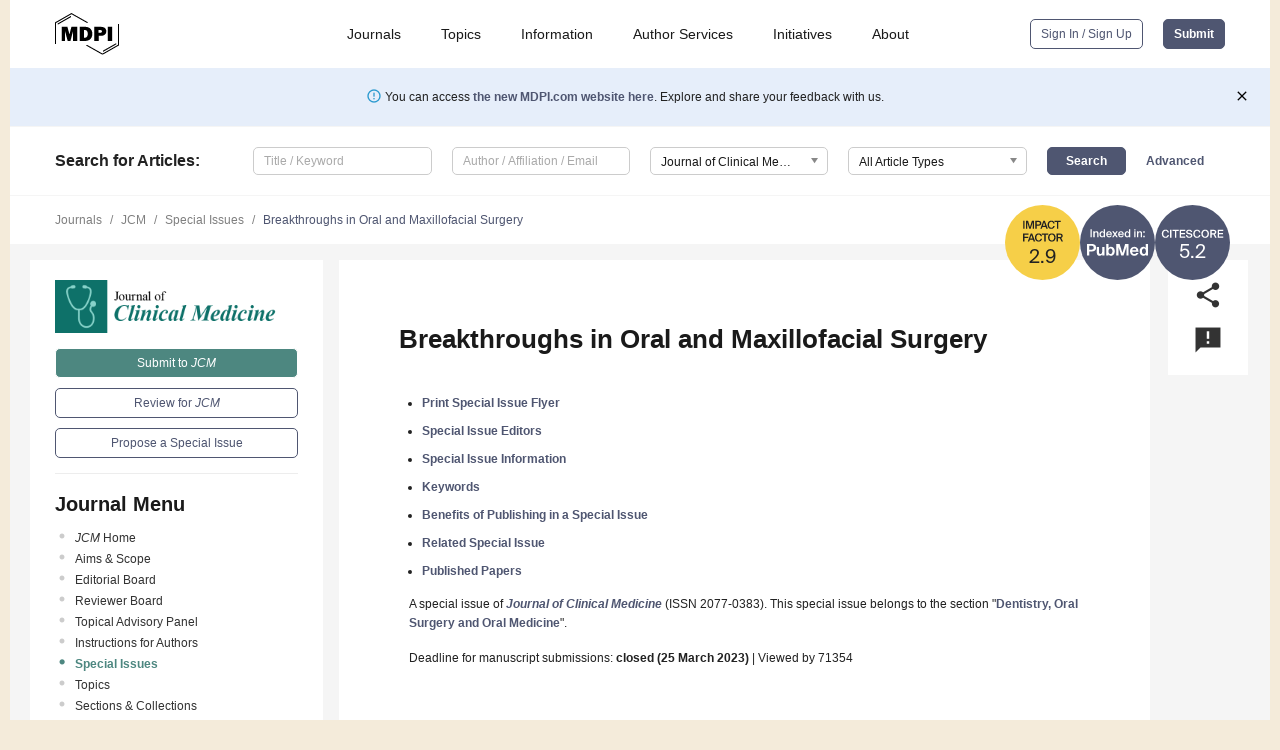

--- FILE ---
content_type: text/html; charset=UTF-8
request_url: https://www.mdpi.com/journal/jcm/special_issues/oral_maxillofacial_surgery_research
body_size: 64882
content:


<!DOCTYPE html>
<html lang="en" xmlns:og="http://ogp.me/ns#" xmlns:fb="https://www.facebook.com/2008/fbml">
    <head>
        <meta charset="utf-8">
        <meta http-equiv="X-UA-Compatible" content="IE=edge,chrome=1">
        <meta content="mdpi" name="sso-service" />
                             <meta content="width=device-width, initial-scale=1.0" name="viewport" />        
                <title>JCM | Special Issue : Breakthroughs in Oral and Maxillofacial Surgery</title><link rel="stylesheet" href="https://pub.mdpi-res.com/assets/css/font-awesome.min.css?eb190a3a77e5e1ee?1769157567">
        <link rel="stylesheet" href="https://pub.mdpi-res.com/assets/css/jquery.multiselect.css?f56c135cbf4d1483?1769157567">
        <link rel="stylesheet" href="https://pub.mdpi-res.com/assets/css/chosen.min.css?d7ca5ca9441ef9e1?1769157567">

                    <link rel="stylesheet" href="https://pub.mdpi-res.com/assets/css/main2.css?811c15039ec4533e?1769157567">
        
                <link rel="mask-icon" href="https://pub.mdpi-res.com/img/mask-icon-128.svg?c1c7eca266cd7013?1769157567" color="#4f5671">
        <link rel="apple-touch-icon" sizes="180x180" href="https://pub.mdpi-res.com/icon/apple-touch-icon-180x180.png?1769157567">
        <link rel="apple-touch-icon" sizes="152x152" href="https://pub.mdpi-res.com/icon/apple-touch-icon-152x152.png?1769157567">
        <link rel="apple-touch-icon" sizes="144x144" href="https://pub.mdpi-res.com/icon/apple-touch-icon-144x144.png?1769157567">
        <link rel="apple-touch-icon" sizes="120x120" href="https://pub.mdpi-res.com/icon/apple-touch-icon-120x120.png?1769157567">
        <link rel="apple-touch-icon" sizes="114x114" href="https://pub.mdpi-res.com/icon/apple-touch-icon-114x114.png?1769157567">
        <link rel="apple-touch-icon" sizes="76x76"   href="https://pub.mdpi-res.com/icon/apple-touch-icon-76x76.png?1769157567">
        <link rel="apple-touch-icon" sizes="72x72"   href="https://pub.mdpi-res.com/icon/apple-touch-icon-72x72.png?1769157567">
        <link rel="apple-touch-icon" sizes="57x57"   href="https://pub.mdpi-res.com/icon/apple-touch-icon-57x57.png?1769157567">
        <link rel="apple-touch-icon"                 href="https://pub.mdpi-res.com/icon/apple-touch-icon-57x57.png?1769157567">
        <link rel="apple-touch-icon-precomposed"     href="https://pub.mdpi-res.com/icon/apple-touch-icon-57x57.png?1769157567">
                        <link rel="manifest" href="/manifest.json">
        <meta name="theme-color" content="#ffffff">
        <meta name="application-name" content="&nbsp;"/>

            <link rel="apple-touch-startup-image" href="https://pub.mdpi-res.com/img/journals/jcm-logo-sq.png?75cc1f0d954f5bf9">
    <link rel="apple-touch-icon" href="https://pub.mdpi-res.com/img/journals/jcm-logo-sq.png?75cc1f0d954f5bf9">
    <meta name="msapplication-TileImage" content="https://pub.mdpi-res.com/img/journals/jcm-logo-sq.png?75cc1f0d954f5bf9">

                        <link rel="icon" type="image/png" sizes="32x32" href="https://pub.mdpi-res.com/img/journals/jcm-logo-sq.png?75cc1f0d954f5bf9">
    <link rel="icon" type="image/png" sizes="96x96" href="https://pub.mdpi-res.com/img/journals/jcm-logo-sq.png?75cc1f0d954f5bf9">
    <link rel="icon" type="image/png" sizes="16x16" href="https://pub.mdpi-res.com/img/journals/jcm-logo-sq.png?75cc1f0d954f5bf9">
    <link rel="icon" type="image/png" sizes="192x192" href="https://pub.mdpi-res.com/img/journals/jcm-logo-sq.png?75cc1f0d954f5bf9">
    <meta name="title" content="Journal of Clinical Medicine">
    <meta name="description" content="Journal of Clinical Medicine, an international, peer-reviewed Open Access journal." />
    <link rel="image_src" href="https://pub.mdpi-res.com/img/journals/jcm-logo.png?75cc1f0d954f5bf9" />

    <meta property="og:title" content="Journal of Clinical Medicine" />
    <meta property="og:type" content="website" />
    <meta property="og:url" content="https://www.mdpi.com/journal/jcm/special_issues/oral_maxillofacial_surgery_research" />
    <meta property="og:description" content="Journal of Clinical Medicine, an international, peer-reviewed Open Access journal." />

            <meta property="og:image" content="https://pub.mdpi-res.com/img/journals/jcm-logo-social.png?75cc1f0d954f5bf9" />
    
    <style>

h2, #abstract .related_suggestion_title {
    }

.batch_articles a {
    color: #000;
}

    a, .batch_articles .authors a, a:focus, a:hover, a:active, .batch_articles a:focus, .batch_articles a:hover, li.side-menu-li a {
            }

    span.label a {
        color: #fff;
    }

    #main-content a.title-link:hover,
    #main-content a.title-link:focus,
    #main-content div.generic-item a.title-link:hover,
    #main-content div.generic-item a.title-link:focus {
            }

    #main-content #middle-column .generic-item.article-item a.title-link:hover,
    #main-content #middle-column .generic-item.article-item a.title-link:focus {
            }

    .art-authors a.toEncode {
        color: #333;
        font-weight: 700;
    }

    #main-content #middle-column ul li::before {
            }

    .accordion-navigation.active a.accordion__title,
    .accordion-navigation.active a.accordion__title::after {
            }

    .accordion-navigation li:hover::before,
    .accordion-navigation li:hover a,
    .accordion-navigation li:focus a {
            }

    .relative-size-container .relative-size-image .relative-size {
            }

    .middle-column__help__fixed a:hover i,
            }

    input[type="checkbox"]:checked:after {
            }

    input[type="checkbox"]:not(:disabled):hover:before {
            }

    #main-content .bolded-text {
            }


#main-content .hypothesis-count-container {
    }

#main-content .hypothesis-count-container:before {
    }

.full-size-menu ul li.menu-item .dropdown-wrapper {
    }

.full-size-menu ul li.menu-item > a.open::after {
    }

#title-story .title-story-orbit .orbit-caption {
    #background: url('/img/design/000000_background.png') !important;
    background: url('/img/design/ffffff_background.png') !important;
    color: rgb(51, 51, 51) !important;
}

#main-content .content__container__orbit {
    background-color: #000 !important;
}

#main-content .content__container__journal {
        color: #fff;
}

.html-article-menu .row span {
    }

.html-article-menu .row span.active {
    }

.accordion-navigation__journal .side-menu-li.active::before,
.accordion-navigation__journal .side-menu-li.active a {
    color: rgba(18,95,86,0.75) !important;
    font-weight: 700;
}

.accordion-navigation__journal .side-menu-li:hover::before ,
.accordion-navigation__journal .side-menu-li:hover a {
    color: rgba(18,95,86,0.75) !important;
    }

.side-menu-ul li.active a, .side-menu-ul li.active, .side-menu-ul li.active::before {
    color: rgba(18,95,86,0.75) !important;
}

.side-menu-ul li.active a {
    }

.result-selected, .active-result.highlighted, .active-result:hover,
.result-selected, .active-result.highlighted, .active-result:focus {
        }

.search-container.search-container__default-scheme {
    }

nav.tab-bar .open-small-search.active:after {
    }

.search-container.search-container__default-scheme .custom-accordion-for-small-screen-link::after {
    color: #fff;
}

@media only screen and (max-width: 50em) {
    #main-content .content__container.journal-info {
        color: #fff;
            }

    #main-content .content__container.journal-info a {
        color: #fff;
    }
} 

.button.button--color {
        }

.button.button--color:hover,
.button.button--color:focus {
            }

.button.button--color-journal {
    position: relative;
    background-color: rgba(18,95,86,0.75);
    border-color: #fff;
    color: #fff !important;
}

.button.button--color-journal:hover::before {
    content: '';
    position: absolute;
    top: 0;
    left: 0;
    height: 100%;
    width: 100%;
    background-color: #ffffff;
    opacity: 0.2;
}

.button.button--color-journal:visited,
.button.button--color-journal:hover,
.button.button--color-journal:focus {
    background-color: rgba(18,95,86,0.75);
    border-color: #fff;
    color: #fff !important;
}

.button.button--color path {
    }

.button.button--color:hover path {
    fill: #fff;
}

#main-content #search-refinements .ui-slider-horizontal .ui-slider-range {
    }

.breadcrumb__element:last-of-type a {
    }

#main-header {
    }

#full-size-menu .top-bar, #full-size-menu li.menu-item span.user-email {
    }

.top-bar-section li:not(.has-form) a:not(.button) {
    }

#full-size-menu li.menu-item .dropdown-wrapper li a:hover {
    }

#full-size-menu li.menu-item a:hover, #full-size-menu li.menu.item a:focus, nav.tab-bar a:hover {
    }
#full-size-menu li.menu.item a:active, #full-size-menu li.menu.item a.active {
    }

#full-size-menu li.menu-item a.open-mega-menu.active, #full-size-menu li.menu-item div.mega-menu, a.open-mega-menu.active {
        }

#full-size-menu li.menu-item div.mega-menu li, #full-size-menu li.menu-item div.mega-menu a {
            border-color: #9a9a9a;
}

div.type-section h2 {
                font-size: 20px;
    line-height: 26px;
    font-weight: 300;
}

div.type-section h3 {
    margin-left: 15px;
    margin-bottom: 0px;
    font-weight: 300;
}

.journal-tabs .tab-title.active a {
            }

</style>

    <meta property="og:title" content="Breakthroughs in Oral and Maxillofacial Surgery" />
    <meta property="og:description" content="Special Issue in journal Journal of Clinical Medicine: Breakthroughs in Oral and Maxillofacial Surgery" />
                                <link rel="alternate" type="application/rss+xml" title="MDPI Publishing - Latest articles" href="https://www.mdpi.com/rss">
        
    <link rel="alternate" type="application/rss+xml" title="MDPI Publishing - JCM - Latest Articles" href="/rss/journal/jcm">
        <script type="text/x-mathjax-config">
    MathJax.Hub.Config({
        "HTML-CSS": {
            availableFonts: ["TeX"],
            preferredFonts: "TeX",
            webFont:"TeX",
            imageFont:"TeX",
            undefinedFamily:"'Arial Unicode MS',serif",
            scale: 80,
            linebreaks: { automatic: true, width: "container" }
        },
        "TeX": {
            extensions: ["noErrors.js"],
            noErrors: {
                inlineDelimiters: ["",""],
                multiLine: true,
                style: {
                "font-size":   "90%",
                "text-align":  "left",
                "color":       "black",
                "padding":     "1px 3px",
                "border":      "1px solid"
                }
            }
        }
    });
    MathJax.Hub.Register.StartupHook("End",function () {
        $(".art-abstract").css("display", "block");
    });
</script>

<script type="text/javascript" src="https://pub.mdpi-res.com/bundles/mathjax/MathJax.js?config=TeX-AMS-MML_HTMLorMML"></script>	        	       

        <meta name="google-site-verification" content="PxTlsg7z2S00aHroktQd57fxygEjMiNHydKn3txhvwY">
        <meta name="facebook-domain-verification" content="mcoq8dtq6sb2hf7z29j8w515jjoof7" />

                <script id="usercentrics-cmp" src="https://web.cmp.usercentrics.eu/ui/loader.js" data-ruleset-id="PbAnaGk92sB5Cc" async></script>
        
        <!--[if lt IE 9]>
            <script>var browserIe8 = true;</script>
            <link rel="stylesheet" href="https://pub.mdpi-res.com/assets/css/ie8foundationfix.css?50273beac949cbf0?1769157567">
            <script src="//html5shiv.googlecode.com/svn/trunk/html5.js"></script>
            <script src="//cdnjs.cloudflare.com/ajax/libs/html5shiv/3.6.2/html5shiv.js"></script>
            <script src="//s3.amazonaws.com/nwapi/nwmatcher/nwmatcher-1.2.5-min.js"></script>
            <script src="//html5base.googlecode.com/svn-history/r38/trunk/js/selectivizr-1.0.3b.js"></script>
            <script src="//cdnjs.cloudflare.com/ajax/libs/respond.js/1.1.0/respond.min.js"></script>
            <script src="https://pub.mdpi-res.com/assets/js/ie8/ie8patch.js?9e1d3c689a0471df?1769157567"></script>
            <script src="https://pub.mdpi-res.com/assets/js/ie8/rem.min.js?94b62787dcd6d2f2?1769157567"></script>            
                                                        <![endif]-->

                    <script>
                window.dataLayer = window.dataLayer || [];
                function gtag() { dataLayer.push(arguments); }
                gtag('consent', 'default', {
                    'ad_user_data': 'denied',
                    'ad_personalization': 'denied',
                    'ad_storage': 'denied',
                    'analytics_storage': 'denied',
                    'wait_for_update': 500,
                });
                dataLayer.push({'gtm.start': new Date().getTime(), 'event': 'gtm.js'});

                            </script>

            <script>
                (function(w,d,s,l,i){w[l]=w[l]||[];w[l].push({'gtm.start':
                new Date().getTime(),event:'gtm.js'});var f=d.getElementsByTagName(s)[0],
                j=d.createElement(s),dl=l!='dataLayer'?'&l='+l:'';j.async=true;j.src=
                'https://www.googletagmanager.com/gtm.js?id='+i+dl;f.parentNode.insertBefore(j,f);
                })(window,document,'script','dataLayer','GTM-WPK7SW5');
            </script>

                        
                              <script>!function(e){var n="https://s.go-mpulse.net/boomerang/";if("True"=="True")e.BOOMR_config=e.BOOMR_config||{},e.BOOMR_config.PageParams=e.BOOMR_config.PageParams||{},e.BOOMR_config.PageParams.pci=!0,n="https://s2.go-mpulse.net/boomerang/";if(window.BOOMR_API_key="4MGA4-E5JH8-79LAG-STF7X-79Z92",function(){function e(){if(!o){var e=document.createElement("script");e.id="boomr-scr-as",e.src=window.BOOMR.url,e.async=!0,i.parentNode.appendChild(e),o=!0}}function t(e){o=!0;var n,t,a,r,d=document,O=window;if(window.BOOMR.snippetMethod=e?"if":"i",t=function(e,n){var t=d.createElement("script");t.id=n||"boomr-if-as",t.src=window.BOOMR.url,BOOMR_lstart=(new Date).getTime(),e=e||d.body,e.appendChild(t)},!window.addEventListener&&window.attachEvent&&navigator.userAgent.match(/MSIE [67]\./))return window.BOOMR.snippetMethod="s",void t(i.parentNode,"boomr-async");a=document.createElement("IFRAME"),a.src="about:blank",a.title="",a.role="presentation",a.loading="eager",r=(a.frameElement||a).style,r.width=0,r.height=0,r.border=0,r.display="none",i.parentNode.appendChild(a);try{O=a.contentWindow,d=O.document.open()}catch(_){n=document.domain,a.src="javascript:var d=document.open();d.domain='"+n+"';void(0);",O=a.contentWindow,d=O.document.open()}if(n)d._boomrl=function(){this.domain=n,t()},d.write("<bo"+"dy onload='document._boomrl();'>");else if(O._boomrl=function(){t()},O.addEventListener)O.addEventListener("load",O._boomrl,!1);else if(O.attachEvent)O.attachEvent("onload",O._boomrl);d.close()}function a(e){window.BOOMR_onload=e&&e.timeStamp||(new Date).getTime()}if(!window.BOOMR||!window.BOOMR.version&&!window.BOOMR.snippetExecuted){window.BOOMR=window.BOOMR||{},window.BOOMR.snippetStart=(new Date).getTime(),window.BOOMR.snippetExecuted=!0,window.BOOMR.snippetVersion=12,window.BOOMR.url=n+"4MGA4-E5JH8-79LAG-STF7X-79Z92";var i=document.currentScript||document.getElementsByTagName("script")[0],o=!1,r=document.createElement("link");if(r.relList&&"function"==typeof r.relList.supports&&r.relList.supports("preload")&&"as"in r)window.BOOMR.snippetMethod="p",r.href=window.BOOMR.url,r.rel="preload",r.as="script",r.addEventListener("load",e),r.addEventListener("error",function(){t(!0)}),setTimeout(function(){if(!o)t(!0)},3e3),BOOMR_lstart=(new Date).getTime(),i.parentNode.appendChild(r);else t(!1);if(window.addEventListener)window.addEventListener("load",a,!1);else if(window.attachEvent)window.attachEvent("onload",a)}}(),"".length>0)if(e&&"performance"in e&&e.performance&&"function"==typeof e.performance.setResourceTimingBufferSize)e.performance.setResourceTimingBufferSize();!function(){if(BOOMR=e.BOOMR||{},BOOMR.plugins=BOOMR.plugins||{},!BOOMR.plugins.AK){var n=""=="true"?1:0,t="",a="clpfcfixfuxmo2lwnxya-f-41bdb5e37-clientnsv4-s.akamaihd.net",i="false"=="true"?2:1,o={"ak.v":"39","ak.cp":"1774948","ak.ai":parseInt("1155516",10),"ak.ol":"0","ak.cr":8,"ak.ipv":4,"ak.proto":"h2","ak.rid":"34691dcb","ak.r":47370,"ak.a2":n,"ak.m":"dscb","ak.n":"essl","ak.bpcip":"18.222.81.0","ak.cport":35738,"ak.gh":"23.208.24.74","ak.quicv":"","ak.tlsv":"tls1.3","ak.0rtt":"","ak.0rtt.ed":"","ak.csrc":"-","ak.acc":"","ak.t":"1769369072","ak.ak":"hOBiQwZUYzCg5VSAfCLimQ==Eaat8xmaR5jt2vRf1OW66U7r/G+oSe0lQgJrUZZNV3WV9VSyOsJFI9Hbkg9G1Q2YDquGVqDvQpYQu1zX6LDn2Im5qX/+dFXDSOajL5Mrx2a62xuQnbV2dWo4QedH3e4cKyjTOXmO5OYfZa2IV75zn674TnhK9nUfdu7nWmaTp13MNFiDxSXPxu5R1619ySlpV80tmdgDXReR12lByLwj0ove0Cc0Thol8LcGqRcyQagjNcSX1ZzZis5/8/9+wP6SHqBm2JnbN0io88ECh0Wo/bKEYnzxPnTpLDmsYjEnqMz5BbjTHAfD9yBDW6Lqy7rJdNAGXdF6FiMvyOVMVw1JE8PVJqbjepKVpdqKFEWMHX4dFFBDUMsnUGZjCcO3Kz4toBaTqqj3ywPiG8OjlZ3+BvRCqUqDdwViJQqjTYMvbxE=","ak.pv":"21","ak.dpoabenc":"","ak.tf":i};if(""!==t)o["ak.ruds"]=t;var r={i:!1,av:function(n){var t="http.initiator";if(n&&(!n[t]||"spa_hard"===n[t]))o["ak.feo"]=void 0!==e.aFeoApplied?1:0,BOOMR.addVar(o)},rv:function(){var e=["ak.bpcip","ak.cport","ak.cr","ak.csrc","ak.gh","ak.ipv","ak.m","ak.n","ak.ol","ak.proto","ak.quicv","ak.tlsv","ak.0rtt","ak.0rtt.ed","ak.r","ak.acc","ak.t","ak.tf"];BOOMR.removeVar(e)}};BOOMR.plugins.AK={akVars:o,akDNSPreFetchDomain:a,init:function(){if(!r.i){var e=BOOMR.subscribe;e("before_beacon",r.av,null,null),e("onbeacon",r.rv,null,null),r.i=!0}return this},is_complete:function(){return!0}}}}()}(window);</script></head>

    <body>
         
        
                    
<div id="menuModal" class="reveal-modal reveal-modal-new reveal-modal-menu" aria-hidden="true" data-reveal role="dialog">
    <div class="menu-container">
        <div class="UI_NavMenu">
            


<div class="content__container " >
    <div class="custom-accordion-for-small-screen-link " >
                            <h2>Journals</h2>
                    </div>

    <div class="target-item custom-accordion-for-small-screen-content show-for-medium-up">
                            <div class="menu-container__links">
                        <div style="width: 100%; float: left;">
                            <a href="/about/journals">Active Journals</a>
                            <a href="/about/journalfinder">Find a Journal</a>
                            <a href="/about/journals/proposal">Journal Proposal</a>
                            <a href="/about/proceedings">Proceedings Series</a>
                        </div>
                    </div>
                    </div>
</div>

            <a href="/topics">
                <h2>Topics</h2>
            </a>

            


<div class="content__container " >
    <div class="custom-accordion-for-small-screen-link " >
                            <h2>Information</h2>
                    </div>

    <div class="target-item custom-accordion-for-small-screen-content show-for-medium-up">
                            <div class="menu-container__links">
                        <div style="width: 100%; max-width: 200px; float: left;">
                            <a href="/authors">For Authors</a>
                            <a href="/reviewers">For Reviewers</a>
                            <a href="/editors">For Editors</a>
                            <a href="/librarians">For Librarians</a>
                            <a href="/publishing_services">For Publishers</a>
                            <a href="/societies">For Societies</a>
                            <a href="/conference_organizers">For Conference Organizers</a>
                        </div>
                        <div style="width: 100%; max-width: 250px; float: left;">
                            <a href="/openaccess">Open Access Policy</a>
                            <a href="/ioap">Institutional Open Access Program</a>
                            <a href="/special_issues_guidelines">Special Issues Guidelines</a>
                            <a href="/editorial_process">Editorial Process</a>
                            <a href="/ethics">Research and Publication Ethics</a>
                            <a href="/apc">Article Processing Charges</a>
                            <a href="/awards">Awards</a>
                            <a href="/testimonials">Testimonials</a>
                        </div>
                    </div>
                    </div>
</div>

            <a href="/authors/english">
                <h2>Author Services</h2>
            </a>

            


<div class="content__container " >
    <div class="custom-accordion-for-small-screen-link " >
                            <h2>Initiatives</h2>
                    </div>

    <div class="target-item custom-accordion-for-small-screen-content show-for-medium-up">
                            <div class="menu-container__links">
                        <div style="width: 100%; float: left;">
                            <a href="https://sciforum.net" target="_blank" rel="noopener noreferrer">Sciforum</a>
                            <a href="https://www.mdpi.com/books" target="_blank" rel="noopener noreferrer">MDPI Books</a>
                            <a href="https://www.preprints.org" target="_blank" rel="noopener noreferrer">Preprints.org</a>
                            <a href="https://www.scilit.com" target="_blank" rel="noopener noreferrer">Scilit</a>
                            <a href="https://sciprofiles.com" target="_blank" rel="noopener noreferrer">SciProfiles</a>
                            <a href="https://encyclopedia.pub" target="_blank" rel="noopener noreferrer">Encyclopedia</a>
                            <a href="https://jams.pub" target="_blank" rel="noopener noreferrer">JAMS</a>
                            <a href="/about/proceedings">Proceedings Series</a>
                        </div>
                    </div>
                    </div>
</div>

            


<div class="content__container " >
    <div class="custom-accordion-for-small-screen-link " >
                            <h2>About</h2>
                    </div>

    <div class="target-item custom-accordion-for-small-screen-content show-for-medium-up">
                            <div class="menu-container__links">
                        <div style="width: 100%; float: left;">
                            <a href="/about">Overview</a>
                            <a href="/about/contact">Contact</a>
                            <a href="https://careers.mdpi.com" target="_blank" rel="noopener noreferrer">Careers</a>
                            <a href="/about/announcements">News</a>
                            <a href="/about/press">Press</a>
                            <a href="http://blog.mdpi.com/" target="_blank" rel="noopener noreferrer">Blog</a>
                        </div>
                    </div>
                    </div>
</div>
        </div>

        <div class="menu-container__buttons">
                            <a class="button UA_SignInUpButton" href="/user/login">Sign In / Sign Up</a>
                    </div>
    </div>
</div>

                
<div id="captchaModal" class="reveal-modal reveal-modal-new reveal-modal-new--small" data-reveal aria-label="Captcha" aria-hidden="true" role="dialog"></div>
        
<div id="actionDisabledModal" class="reveal-modal" data-reveal aria-labelledby="actionDisableModalTitle" aria-hidden="true" role="dialog" style="width: 300px;">
    <h2 id="actionDisableModalTitle">Notice</h2>
    <form action="/email/captcha" method="post" id="emailCaptchaForm">
        <div class="row">
            <div id="js-action-disabled-modal-text" class="small-12 columns">
            </div>
            
            <div id="js-action-disabled-modal-submit" class="small-12 columns" style="margin-top: 10px; display: none;">
                You can make submissions to other journals 
                <a href="https://susy.mdpi.com/user/manuscripts/upload">here</a>.
            </div>
        </div>
    </form>
    <a class="close-reveal-modal" aria-label="Close">
        <i class="material-icons">clear</i>
    </a>
</div>
        
<div id="rssNotificationModal" class="reveal-modal reveal-modal-new" data-reveal aria-labelledby="rssNotificationModalTitle" aria-hidden="true" role="dialog">
    <div class="row">
        <div class="small-12 columns">
            <h2 id="rssNotificationModalTitle">Notice</h2>
            <p>
                You are accessing a machine-readable page. In order to be human-readable, please install an RSS reader.
            </p>
        </div>
    </div>
    <div class="row">
        <div class="small-12 columns">
            <a class="button button--color js-rss-notification-confirm">Continue</a>
            <a class="button button--grey" onclick="$(this).closest('.reveal-modal').find('.close-reveal-modal').click(); return false;">Cancel</a>
        </div>
    </div>
    <a class="close-reveal-modal" aria-label="Close">
        <i class="material-icons">clear</i>
    </a>
</div>
        
<div id="drop-article-label-openaccess" class="f-dropdown medium" data-dropdown-content aria-hidden="true" tabindex="-1">
    <p>
        All articles published by MDPI are made immediately available worldwide under an open access license. No special 
        permission is required to reuse all or part of the article published by MDPI, including figures and tables. For 
        articles published under an open access Creative Common CC BY license, any part of the article may be reused without 
        permission provided that the original article is clearly cited. For more information, please refer to
        <a href="https://www.mdpi.com/openaccess">https://www.mdpi.com/openaccess</a>.
    </p>
</div>

<div id="drop-article-label-feature" class="f-dropdown medium" data-dropdown-content aria-hidden="true" tabindex="-1">
    <p>
        Feature papers represent the most advanced research with significant potential for high impact in the field. A Feature 
        Paper should be a substantial original Article that involves several techniques or approaches, provides an outlook for 
        future research directions and describes possible research applications.
    </p>

    <p>
        Feature papers are submitted upon individual invitation or recommendation by the scientific editors and must receive 
        positive feedback from the reviewers.
    </p>
</div>

<div id="drop-article-label-choice" class="f-dropdown medium" data-dropdown-content aria-hidden="true" tabindex="-1">
    <p>
        Editor’s Choice articles are based on recommendations by the scientific editors of MDPI journals from around the world. 
        Editors select a small number of articles recently published in the journal that they believe will be particularly 
        interesting to readers, or important in the respective research area. The aim is to provide a snapshot of some of the 
        most exciting work published in the various research areas of the journal.

        <div style="margin-top: -10px;">
            <div id="drop-article-label-choice-journal-link" style="display: none; margin-top: -10px; padding-top: 10px;">
            </div>
        </div>
    </p>
</div>

<div id="drop-article-label-resubmission" class="f-dropdown medium" data-dropdown-content aria-hidden="true" tabindex="-1">
    <p>
        Original Submission Date Received: <span id="drop-article-label-resubmission-date"></span>.
    </p>
</div>

                <div id="container">
                        
                <noscript>
                    <div id="no-javascript">
                        You seem to have javascript disabled. Please note that many of the page functionalities won't work as expected without javascript enabled.
                    </div>
                </noscript>

                <div class="fixed">
                    <nav class="tab-bar show-for-medium-down">
                        <div class="row full-width collapse">
                            <div class="medium-3 small-4 columns">
                                <a href="/">
                                    <img class="full-size-menu__mdpi-logo" src="https://pub.mdpi-res.com/img/design/mdpi-pub-logo-black-small1.svg?da3a8dcae975a41c?1769157567" style="width: 64px;" title="MDPI Open Access Journals">
                                </a>
                            </div>
                            <div class="medium-3 small-4 columns right-aligned">
                                <div class="show-for-medium-down">
                                    <a href="#" style="display: none;">
                                        <i class="material-icons" onclick="$('#menuModal').foundation('reveal', 'close'); return false;">clear</i>
                                    </a>

                                    <a class="js-toggle-desktop-layout-link" title="Toggle desktop layout" style="display: none;" href="/toggle_desktop_layout_cookie">
                                        <i class="material-icons">zoom_out_map</i>
                                    </a>

                                                                            <a href="#" class="js-open-small-search open-small-search">
                                            <i class="material-icons show-for-small only">search</i>
                                        </a>
                                    
                                    <a title="MDPI main page" class="js-open-menu" data-reveal-id="menuModal" href="#">
                                        <i class="material-icons">menu</i>
                                    </a>
                                </div>
                            </div>
                        </div>
                    </nav>                       	
                </div>
                
                <section class="main-section">
                    <header>
                        <div class="full-size-menu show-for-large-up">
                             
                                <div class="row full-width">
                                                                        <div class="large-1 columns">
                                        <a href="/">
                                            <img class="full-size-menu__mdpi-logo" src="https://pub.mdpi-res.com/img/design/mdpi-pub-logo-black-small1.svg?da3a8dcae975a41c?1769157567" title="MDPI Open Access Journals">
                                        </a>
                                    </div>

                                                                        <div class="large-8 columns text-right UI_NavMenu">
                                        <ul>
                                            <li class="menu-item"> 
                                                <a href="/about/journals" data-dropdown="journals-dropdown" aria-controls="journals-dropdown" aria-expanded="false" data-options="is_hover: true; hover_timeout: 200">Journals</a>

                                                <ul id="journals-dropdown" class="f-dropdown dropdown-wrapper dropdown-wrapper__small" data-dropdown-content aria-hidden="true" tabindex="-1">
                                                    <li>
                                                        <div class="row">
                                                            <div class="small-12 columns">
                                                                <ul>
                                                                    <li>
                                                                        <a href="/about/journals">
                                                                            Active Journals
                                                                        </a>
                                                                    </li>
                                                                    <li>
                                                                        <a href="/about/journalfinder">
                                                                            Find a Journal
                                                                        </a>
                                                                    </li>
                                                                    <li>
                                                                        <a href="/about/journals/proposal">
                                                                            Journal Proposal
                                                                        </a>
                                                                    </li>
                                                                    <li>
                                                                        <a href="/about/proceedings">
                                                                            Proceedings Series
                                                                        </a>
                                                                    </li>
                                                                </ul>
                                                            </div>
                                                        </div>
                                                    </li>
                                                </ul>
                                            </li>

                                            <li class="menu-item"> 
                                                <a href="/topics">Topics</a>
                                            </li>

                                            <li class="menu-item"> 
                                                <a href="/authors" data-dropdown="information-dropdown" aria-controls="information-dropdown" aria-expanded="false" data-options="is_hover:true; hover_timeout:200">Information</a>

                                                <ul id="information-dropdown" class="f-dropdown dropdown-wrapper" data-dropdown-content aria-hidden="true" tabindex="-1">
                                                    <li>
                                                        <div class="row">
                                                            <div class="small-5 columns right-border">
                                                                <ul>
                                                                    <li>
                                                                        <a href="/authors">For Authors</a>
                                                                    </li>
                                                                    <li>
                                                                        <a href="/reviewers">For Reviewers</a>
                                                                    </li>
                                                                    <li>
                                                                        <a href="/editors">For Editors</a>
                                                                    </li>
                                                                    <li>
                                                                        <a href="/librarians">For Librarians</a>
                                                                    </li>
                                                                    <li>
                                                                        <a href="/publishing_services">For Publishers</a>
                                                                    </li>
                                                                    <li>
                                                                        <a href="/societies">For Societies</a>
                                                                    </li>
                                                                    <li>
                                                                        <a href="/conference_organizers">For Conference Organizers</a>
                                                                    </li>
                                                                </ul>
                                                            </div>

                                                            <div class="small-7 columns">
                                                                <ul>
                                                                    <li>
                                                                        <a href="/openaccess">Open Access Policy</a>
                                                                    </li>
                                                                    <li>
                                                                        <a href="/ioap">Institutional Open Access Program</a>
                                                                    </li>
                                                                    <li>
                                                                        <a href="/special_issues_guidelines">Special Issues Guidelines</a>
                                                                    </li>
                                                                    <li>
                                                                        <a href="/editorial_process">Editorial Process</a>
                                                                    </li>
                                                                    <li>
                                                                        <a href="/ethics">Research and Publication Ethics</a>
                                                                    </li>
                                                                    <li>
                                                                        <a href="/apc">Article Processing Charges</a>
                                                                    </li>
                                                                    <li>
                                                                        <a href="/awards">Awards</a>
                                                                    </li>
                                                                    <li>
                                                                        <a href="/testimonials">Testimonials</a>
                                                                    </li>
                                                                </ul>
                                                            </div>
                                                        </div>
                                                    </li>
                                                </ul>
                                            </li>

                                            <li class="menu-item">
                                                <a href="/authors/english">Author Services</a>
                                            </li>

                                            <li class="menu-item"> 
                                                <a href="/about/initiatives" data-dropdown="initiatives-dropdown" aria-controls="initiatives-dropdown" aria-expanded="false" data-options="is_hover: true; hover_timeout: 200">Initiatives</a>

                                                <ul id="initiatives-dropdown" class="f-dropdown dropdown-wrapper dropdown-wrapper__small" data-dropdown-content aria-hidden="true" tabindex="-1">
                                                    <li>
                                                        <div class="row">
                                                            <div class="small-12 columns">
                                                                <ul>
                                                                    <li>
                                                                        <a href="https://sciforum.net" target="_blank" rel="noopener noreferrer">
                                                                                                                                                        Sciforum
                                                                        </a>
                                                                    </li>
                                                                    <li>
                                                                        <a href="https://www.mdpi.com/books" target="_blank" rel="noopener noreferrer">
                                                                                                                                                        MDPI Books
                                                                        </a>
                                                                    </li>
                                                                    <li>
                                                                        <a href="https://www.preprints.org" target="_blank" rel="noopener noreferrer">
                                                                                                                                                        Preprints.org
                                                                        </a>
                                                                    </li>
                                                                    <li>
                                                                        <a href="https://www.scilit.com" target="_blank" rel="noopener noreferrer">
                                                                                                                                                        Scilit
                                                                        </a>
                                                                    </li>
                                                                    <li>
                                                                        <a href="https://sciprofiles.com" target="_blank" rel="noopener noreferrer">
                                                                            SciProfiles
                                                                        </a>
                                                                    </li>
                                                                    <li>
                                                                        <a href="https://encyclopedia.pub" target="_blank" rel="noopener noreferrer">
                                                                                                                                                        Encyclopedia
                                                                        </a>
                                                                    </li>
                                                                    <li>
                                                                        <a href="https://jams.pub" target="_blank" rel="noopener noreferrer">
                                                                            JAMS
                                                                        </a>
                                                                    </li>
                                                                    <li>
                                                                        <a href="/about/proceedings">
                                                                            Proceedings Series
                                                                        </a>
                                                                    </li>
                                                                </ul>
                                                            </div>
                                                        </div>
                                                    </li>
                                                </ul>
                                            </li>

                                            <li class="menu-item"> 
                                                <a href="/about" data-dropdown="about-dropdown" aria-controls="about-dropdown" aria-expanded="false" data-options="is_hover: true; hover_timeout: 200">About</a>

                                                <ul id="about-dropdown" class="f-dropdown dropdown-wrapper dropdown-wrapper__small" data-dropdown-content aria-hidden="true" tabindex="-1">
                                                    <li>
                                                        <div class="row">
                                                            <div class="small-12 columns">
                                                                <ul>
                                                                    <li>
                                                                        <a href="/about">
                                                                            Overview
                                                                        </a>
                                                                    </li>
                                                                    <li>
                                                                        <a href="/about/contact">
                                                                            Contact
                                                                        </a>
                                                                    </li>
                                                                    <li>
                                                                        <a href="https://careers.mdpi.com" target="_blank" rel="noopener noreferrer">
                                                                            Careers
                                                                        </a>
                                                                    </li>
                                                                    <li> 
                                                                        <a href="/about/announcements">
                                                                            News
                                                                        </a>
                                                                    </li>
                                                                    <li> 
                                                                        <a href="/about/press">
                                                                            Press
                                                                        </a>
                                                                    </li>
                                                                    <li>
                                                                        <a href="http://blog.mdpi.com/" target="_blank" rel="noopener noreferrer">
                                                                            Blog
                                                                        </a>
                                                                    </li>
                                                                </ul>
                                                            </div>
                                                        </div>
                                                    </li>
                                                </ul>
                                            </li>

                                                                                    </ul>
                                    </div>

                                    <div class="large-3 columns text-right full-size-menu__buttons">
                                        <div>
                                                                                            <a class="button button--default-inversed UA_SignInUpButton" href="/user/login">Sign In / Sign Up</a>
                                            
                                                <a class="button button--default js-journal-active-only-link js-journal-active-only-submit-link UC_NavSubmitButton" href="            https://susy.mdpi.com/user/manuscripts/upload?journal=jcm
    " data-disabledmessage="new submissions are not possible.">Submit</a>
                                        </div>
                                    </div>
                                </div>
                            </div>

                            <div class="row full-width new-website-link-banner" style="padding: 20px 50px 20px 20px; background-color: #E6EEFA; position: relative; display: none;">
                                <div class="small-12 columns" style="padding: 0; margin: 0; text-align: center;">
                                    <i class="material-icons" style="font-size: 16px; color: #2C9ACF; position: relative; top: -2px;">error_outline</i>
                                    You can access <a href="https://www.mdpi.com/redirect/new_site?return=/journal/jcm/special_issues/oral_maxillofacial_surgery_research">the new MDPI.com website here</a>. Explore and share your feedback with us.
                                    <a href="#" class="new-website-link-banner-close"><i class="material-icons" style="font-size: 16px; color: #000000; position: absolute; right: -30px; top: 0px;">close</i></a>
                                </div>
                            </div>

                                                            <div class="header-divider">&nbsp;</div>
                            
                                                            <div class="search-container hide-for-small-down row search-container__homepage-scheme">
                                                                                                                        
















<form id="basic_search" style="background-color: inherit !important;" class="large-12 medium-12 columns " action="/search" method="get">

    <div class="row search-container__main-elements">
            
            <div class="large-2 medium-2 small-12 columns text-right1 small-only-text-left">
        <div class="show-for-medium-up">
            <div class="search-input-label">&nbsp;</div>
        </div>
            <span class="search-container__title">Search<span class="hide-for-medium"> for Articles</span><span class="hide-for-small">:</span></span>
    
    </div>


        <div class="custom-accordion-for-small-screen-content">
                
                <div class="large-2 medium-2 small-6 columns ">
        <div class="">
            <div class="search-input-label">Title / Keyword</div>
        </div>
                <input type="text" placeholder="Title / Keyword" id="q" tabindex="1" name="q" value="" />
    
    </div>


                
                <div class="large-2 medium-2 small-6 columns ">
        <div class="">
            <div class="search-input-label">Author / Affiliation / Email</div>
        </div>
                <input type="text" id="authors" placeholder="Author / Affiliation / Email" tabindex="2" name="authors" value="" />
    
    </div>


                
                <div class="large-2 medium-2 small-6 columns ">
        <div class="">
            <div class="search-input-label">Journal</div>
        </div>
                <select id="journal" tabindex="3" name="journal" class="chosen-select">
            <option value="">All Journals</option>
             
                        <option value="accountaudit" >
                                    Accounting and Auditing
                            </option>
             
                        <option value="acoustics" >
                                    Acoustics
                            </option>
             
                        <option value="amh" >
                                    Acta Microbiologica Hellenica (AMH)
                            </option>
             
                        <option value="actuators" >
                                    Actuators
                            </option>
             
                        <option value="adhesives" >
                                    Adhesives
                            </option>
             
                        <option value="admsci" >
                                    Administrative Sciences
                            </option>
             
                        <option value="adolescents" >
                                    Adolescents
                            </option>
             
                        <option value="arm" >
                                    Advances in Respiratory Medicine (ARM)
                            </option>
             
                        <option value="aerobiology" >
                                    Aerobiology
                            </option>
             
                        <option value="aerospace" >
                                    Aerospace
                            </option>
             
                        <option value="agriculture" >
                                    Agriculture
                            </option>
             
                        <option value="agriengineering" >
                                    AgriEngineering
                            </option>
             
                        <option value="agrochemicals" >
                                    Agrochemicals
                            </option>
             
                        <option value="agronomy" >
                                    Agronomy
                            </option>
             
                        <option value="ai" >
                                    AI
                            </option>
             
                        <option value="aichem" >
                                    AI Chemistry
                            </option>
             
                        <option value="aieng" >
                                    AI for Engineering
                            </option>
             
                        <option value="aieduc" >
                                    AI in Education
                            </option>
             
                        <option value="aimed" >
                                    AI in Medicine
                            </option>
             
                        <option value="aimater" >
                                    AI Materials
                            </option>
             
                        <option value="aisens" >
                                    AI Sensors
                            </option>
             
                        <option value="air" >
                                    Air
                            </option>
             
                        <option value="algorithms" >
                                    Algorithms
                            </option>
             
                        <option value="allergies" >
                                    Allergies
                            </option>
             
                        <option value="alloys" >
                                    Alloys
                            </option>
             
                        <option value="analog" >
                                    Analog
                            </option>
             
                        <option value="analytica" >
                                    Analytica
                            </option>
             
                        <option value="analytics" >
                                    Analytics
                            </option>
             
                        <option value="anatomia" >
                                    Anatomia
                            </option>
             
                        <option value="anesthres" >
                                    Anesthesia Research
                            </option>
             
                        <option value="animals" >
                                    Animals
                            </option>
             
                        <option value="antibiotics" >
                                    Antibiotics
                            </option>
             
                        <option value="antibodies" >
                                    Antibodies
                            </option>
             
                        <option value="antioxidants" >
                                    Antioxidants
                            </option>
             
                        <option value="applbiosci" >
                                    Applied Biosciences
                            </option>
             
                        <option value="applmech" >
                                    Applied Mechanics
                            </option>
             
                        <option value="applmicrobiol" >
                                    Applied Microbiology
                            </option>
             
                        <option value="applnano" >
                                    Applied Nano
                            </option>
             
                        <option value="applsci" >
                                    Applied Sciences
                            </option>
             
                        <option value="asi" >
                                    Applied System Innovation (ASI)
                            </option>
             
                        <option value="appliedchem" >
                                    AppliedChem
                            </option>
             
                        <option value="appliedmath" >
                                    AppliedMath
                            </option>
             
                        <option value="appliedphys" >
                                    AppliedPhys
                            </option>
             
                        <option value="aquacj" >
                                    Aquaculture Journal
                            </option>
             
                        <option value="architecture" >
                                    Architecture
                            </option>
             
                        <option value="arthropoda" >
                                    Arthropoda
                            </option>
             
                        <option value="arts" >
                                    Arts
                            </option>
             
                        <option value="astronautics" >
                                    Astronautics
                            </option>
             
                        <option value="astronomy" >
                                    Astronomy
                            </option>
             
                        <option value="atmosphere" >
                                    Atmosphere
                            </option>
             
                        <option value="atoms" >
                                    Atoms
                            </option>
             
                        <option value="audiolres" >
                                    Audiology Research
                            </option>
             
                        <option value="automation" >
                                    Automation
                            </option>
             
                        <option value="axioms" >
                                    Axioms
                            </option>
             
                        <option value="bacteria" >
                                    Bacteria
                            </option>
             
                        <option value="batteries" >
                                    Batteries
                            </option>
             
                        <option value="behavsci" >
                                    Behavioral Sciences
                            </option>
             
                        <option value="beverages" >
                                    Beverages
                            </option>
             
                        <option value="BDCC" >
                                    Big Data and Cognitive Computing (BDCC)
                            </option>
             
                        <option value="biochem" >
                                    BioChem
                            </option>
             
                        <option value="bioengineering" >
                                    Bioengineering
                            </option>
             
                        <option value="biologics" >
                                    Biologics
                            </option>
             
                        <option value="biology" >
                                    Biology
                            </option>
             
                        <option value="blsf" >
                                    Biology and Life Sciences Forum
                            </option>
             
                        <option value="biomass" >
                                    Biomass
                            </option>
             
                        <option value="biomechanics" >
                                    Biomechanics
                            </option>
             
                        <option value="biomed" >
                                    BioMed
                            </option>
             
                        <option value="biomedicines" >
                                    Biomedicines
                            </option>
             
                        <option value="biomedinformatics" >
                                    BioMedInformatics
                            </option>
             
                        <option value="biomimetics" >
                                    Biomimetics
                            </option>
             
                        <option value="biomolecules" >
                                    Biomolecules
                            </option>
             
                        <option value="biophysica" >
                                    Biophysica
                            </option>
             
                        <option value="bioresourbioprod" >
                                    Bioresources and Bioproducts
                            </option>
             
                        <option value="biosensors" >
                                    Biosensors
                            </option>
             
                        <option value="biosphere" >
                                    Biosphere
                            </option>
             
                        <option value="biotech" >
                                    BioTech
                            </option>
             
                        <option value="birds" >
                                    Birds
                            </option>
             
                        <option value="blockchains" >
                                    Blockchains
                            </option>
             
                        <option value="brainsci" >
                                    Brain Sciences
                            </option>
             
                        <option value="buildings" >
                                    Buildings
                            </option>
             
                        <option value="businesses" >
                                    Businesses
                            </option>
             
                        <option value="carbon" >
                                    C (Journal of Carbon Research)
                            </option>
             
                        <option value="cancers" >
                                    Cancers
                            </option>
             
                        <option value="cardiogenetics" >
                                    Cardiogenetics
                            </option>
             
                        <option value="cardiovascmed" >
                                    Cardiovascular Medicine
                            </option>
             
                        <option value="catalysts" >
                                    Catalysts
                            </option>
             
                        <option value="cells" >
                                    Cells
                            </option>
             
                        <option value="ceramics" >
                                    Ceramics
                            </option>
             
                        <option value="challenges" >
                                    Challenges
                            </option>
             
                        <option value="ChemEngineering" >
                                    ChemEngineering
                            </option>
             
                        <option value="chemistry" >
                                    Chemistry
                            </option>
             
                        <option value="chemproc" >
                                    Chemistry Proceedings
                            </option>
             
                        <option value="chemosensors" >
                                    Chemosensors
                            </option>
             
                        <option value="children" >
                                    Children
                            </option>
             
                        <option value="chips" >
                                    Chips
                            </option>
             
                        <option value="civileng" >
                                    CivilEng
                            </option>
             
                        <option value="cleantechnol" >
                                    Clean Technologies (Clean Technol.)
                            </option>
             
                        <option value="climate" >
                                    Climate
                            </option>
             
                        <option value="ctn" >
                                    Clinical and Translational Neuroscience (CTN)
                            </option>
             
                        <option value="clinbioenerg" >
                                    Clinical Bioenergetics
                            </option>
             
                        <option value="clinpract" >
                                    Clinics and Practice
                            </option>
             
                        <option value="clockssleep" >
                                    Clocks &amp; Sleep
                            </option>
             
                        <option value="coasts" >
                                    Coasts
                            </option>
             
                        <option value="coatings" >
                                    Coatings
                            </option>
             
                        <option value="colloids" >
                                    Colloids and Interfaces
                            </option>
             
                        <option value="colorants" >
                                    Colorants
                            </option>
             
                        <option value="commodities" >
                                    Commodities
                            </option>
             
                        <option value="complexities" >
                                    Complexities
                            </option>
             
                        <option value="complications" >
                                    Complications
                            </option>
             
                        <option value="compounds" >
                                    Compounds
                            </option>
             
                        <option value="computation" >
                                    Computation
                            </option>
             
                        <option value="csmf" >
                                    Computer Sciences &amp; Mathematics Forum
                            </option>
             
                        <option value="computers" >
                                    Computers
                            </option>
             
                        <option value="condensedmatter" >
                                    Condensed Matter
                            </option>
             
                        <option value="conservation" >
                                    Conservation
                            </option>
             
                        <option value="constrmater" >
                                    Construction Materials
                            </option>
             
                        <option value="cmd" >
                                    Corrosion and Materials Degradation (CMD)
                            </option>
             
                        <option value="cosmetics" >
                                    Cosmetics
                            </option>
             
                        <option value="covid" >
                                    COVID
                            </option>
             
                        <option value="cmtr" >
                                    Craniomaxillofacial Trauma &amp; Reconstruction (CMTR)
                            </option>
             
                        <option value="crops" >
                                    Crops
                            </option>
             
                        <option value="cryo" >
                                    Cryo
                            </option>
             
                        <option value="cryptography" >
                                    Cryptography
                            </option>
             
                        <option value="crystals" >
                                    Crystals
                            </option>
             
                        <option value="culture" >
                                    Culture
                            </option>
             
                        <option value="cimb" >
                                    Current Issues in Molecular Biology (CIMB)
                            </option>
             
                        <option value="curroncol" >
                                    Current Oncology
                            </option>
             
                        <option value="dairy" >
                                    Dairy
                            </option>
             
                        <option value="data" >
                                    Data
                            </option>
             
                        <option value="dentistry" >
                                    Dentistry Journal
                            </option>
             
                        <option value="dermato" >
                                    Dermato
                            </option>
             
                        <option value="dermatopathology" >
                                    Dermatopathology
                            </option>
             
                        <option value="designs" >
                                    Designs
                            </option>
             
                        <option value="diabetology" >
                                    Diabetology
                            </option>
             
                        <option value="diagnostics" >
                                    Diagnostics
                            </option>
             
                        <option value="dietetics" >
                                    Dietetics
                            </option>
             
                        <option value="digital" >
                                    Digital
                            </option>
             
                        <option value="disabilities" >
                                    Disabilities
                            </option>
             
                        <option value="diseases" >
                                    Diseases
                            </option>
             
                        <option value="diversity" >
                                    Diversity
                            </option>
             
                        <option value="dna" >
                                    DNA
                            </option>
             
                        <option value="drones" >
                                    Drones
                            </option>
             
                        <option value="ddc" >
                                    Drugs and Drug Candidates (DDC)
                            </option>
             
                        <option value="dynamics" >
                                    Dynamics
                            </option>
             
                        <option value="earth" >
                                    Earth
                            </option>
             
                        <option value="ecologies" >
                                    Ecologies
                            </option>
             
                        <option value="econometrics" >
                                    Econometrics
                            </option>
             
                        <option value="economies" >
                                    Economies
                            </option>
             
                        <option value="education" >
                                    Education Sciences
                            </option>
             
                        <option value="electricity" >
                                    Electricity
                            </option>
             
                        <option value="electrochem" >
                                    Electrochem
                            </option>
             
                        <option value="electronicmat" >
                                    Electronic Materials
                            </option>
             
                        <option value="electronics" >
                                    Electronics
                            </option>
             
                        <option value="ecm" >
                                    Emergency Care and Medicine
                            </option>
             
                        <option value="encyclopedia" >
                                    Encyclopedia
                            </option>
             
                        <option value="endocrines" >
                                    Endocrines
                            </option>
             
                        <option value="energies" >
                                    Energies
                            </option>
             
                        <option value="esa" >
                                    Energy Storage and Applications (ESA)
                            </option>
             
                        <option value="eng" >
                                    Eng
                            </option>
             
                        <option value="engproc" >
                                    Engineering Proceedings
                            </option>
             
                        <option value="edm" >
                                    Entropic and Disordered Matter (EDM)
                            </option>
             
                        <option value="entropy" >
                                    Entropy
                            </option>
             
                        <option value="eesp" >
                                    Environmental and Earth Sciences Proceedings
                            </option>
             
                        <option value="environments" >
                                    Environments
                            </option>
             
                        <option value="epidemiologia" >
                                    Epidemiologia
                            </option>
             
                        <option value="epigenomes" >
                                    Epigenomes
                            </option>
             
                        <option value="ebj" >
                                    European Burn Journal (EBJ)
                            </option>
             
                        <option value="ejihpe" >
                                    European Journal of Investigation in Health, Psychology and Education (EJIHPE)
                            </option>
             
                        <option value="famsci" >
                                    Family Sciences
                            </option>
             
                        <option value="fermentation" >
                                    Fermentation
                            </option>
             
                        <option value="fibers" >
                                    Fibers
                            </option>
             
                        <option value="fintech" >
                                    FinTech
                            </option>
             
                        <option value="fire" >
                                    Fire
                            </option>
             
                        <option value="fishes" >
                                    Fishes
                            </option>
             
                        <option value="fluids" >
                                    Fluids
                            </option>
             
                        <option value="foods" >
                                    Foods
                            </option>
             
                        <option value="forecasting" >
                                    Forecasting
                            </option>
             
                        <option value="forensicsci" >
                                    Forensic Sciences
                            </option>
             
                        <option value="forests" >
                                    Forests
                            </option>
             
                        <option value="fossstud" >
                                    Fossil Studies
                            </option>
             
                        <option value="foundations" >
                                    Foundations
                            </option>
             
                        <option value="fractalfract" >
                                    Fractal and Fractional (Fractal Fract)
                            </option>
             
                        <option value="fuels" >
                                    Fuels
                            </option>
             
                        <option value="future" >
                                    Future
                            </option>
             
                        <option value="futureinternet" >
                                    Future Internet
                            </option>
             
                        <option value="futurepharmacol" >
                                    Future Pharmacology
                            </option>
             
                        <option value="futuretransp" >
                                    Future Transportation
                            </option>
             
                        <option value="galaxies" >
                                    Galaxies
                            </option>
             
                        <option value="games" >
                                    Games
                            </option>
             
                        <option value="gases" >
                                    Gases
                            </option>
             
                        <option value="gastroent" >
                                    Gastroenterology Insights
                            </option>
             
                        <option value="gastrointestdisord" >
                                    Gastrointestinal Disorders
                            </option>
             
                        <option value="gastronomy" >
                                    Gastronomy
                            </option>
             
                        <option value="gels" >
                                    Gels
                            </option>
             
                        <option value="genealogy" >
                                    Genealogy
                            </option>
             
                        <option value="genes" >
                                    Genes
                            </option>
             
                        <option value="geographies" >
                                    Geographies
                            </option>
             
                        <option value="geohazards" >
                                    GeoHazards
                            </option>
             
                        <option value="geomatics" >
                                    Geomatics
                            </option>
             
                        <option value="geometry" >
                                    Geometry
                            </option>
             
                        <option value="geosciences" >
                                    Geosciences
                            </option>
             
                        <option value="geotechnics" >
                                    Geotechnics
                            </option>
             
                        <option value="geriatrics" >
                                    Geriatrics
                            </option>
             
                        <option value="germs" >
                                    Germs
                            </option>
             
                        <option value="glacies" >
                                    Glacies
                            </option>
             
                        <option value="gucdd" >
                                    Gout, Urate, and Crystal Deposition Disease (GUCDD)
                            </option>
             
                        <option value="grasses" >
                                    Grasses
                            </option>
             
                        <option value="greenhealth" >
                                    Green Health
                            </option>
             
                        <option value="hardware" >
                                    Hardware
                            </option>
             
                        <option value="healthcare" >
                                    Healthcare
                            </option>
             
                        <option value="hearts" >
                                    Hearts
                            </option>
             
                        <option value="hemato" >
                                    Hemato
                            </option>
             
                        <option value="hematolrep" >
                                    Hematology Reports
                            </option>
             
                        <option value="heritage" >
                                    Heritage
                            </option>
             
                        <option value="histories" >
                                    Histories
                            </option>
             
                        <option value="horticulturae" >
                                    Horticulturae
                            </option>
             
                        <option value="hospitals" >
                                    Hospitals
                            </option>
             
                        <option value="humanities" >
                                    Humanities
                            </option>
             
                        <option value="humans" >
                                    Humans
                            </option>
             
                        <option value="hydrobiology" >
                                    Hydrobiology
                            </option>
             
                        <option value="hydrogen" >
                                    Hydrogen
                            </option>
             
                        <option value="hydrology" >
                                    Hydrology
                            </option>
             
                        <option value="hydropower" >
                                    Hydropower
                            </option>
             
                        <option value="hygiene" >
                                    Hygiene
                            </option>
             
                        <option value="immuno" >
                                    Immuno
                            </option>
             
                        <option value="idr" >
                                    Infectious Disease Reports
                            </option>
             
                        <option value="informatics" >
                                    Informatics
                            </option>
             
                        <option value="information" >
                                    Information
                            </option>
             
                        <option value="infrastructures" >
                                    Infrastructures
                            </option>
             
                        <option value="inorganics" >
                                    Inorganics
                            </option>
             
                        <option value="insects" >
                                    Insects
                            </option>
             
                        <option value="instruments" >
                                    Instruments
                            </option>
             
                        <option value="iic" >
                                    Intelligent Infrastructure and Construction
                            </option>
             
                        <option value="ijcs" >
                                    International Journal of Cognitive Sciences (IJCS)
                            </option>
             
                        <option value="ijem" >
                                    International Journal of Environmental Medicine (IJEM)
                            </option>
             
                        <option value="ijerph" >
                                    International Journal of Environmental Research and Public Health (IJERPH)
                            </option>
             
                        <option value="ijfs" >
                                    International Journal of Financial Studies (IJFS)
                            </option>
             
                        <option value="ijms" >
                                    International Journal of Molecular Sciences (IJMS)
                            </option>
             
                        <option value="IJNS" >
                                    International Journal of Neonatal Screening (IJNS)
                            </option>
             
                        <option value="ijom" >
                                    International Journal of Orofacial Myology and Myofunctional Therapy (IJOM)
                            </option>
             
                        <option value="ijpb" >
                                    International Journal of Plant Biology (IJPB)
                            </option>
             
                        <option value="ijt" >
                                    International Journal of Topology
                            </option>
             
                        <option value="ijtm" >
                                    International Journal of Translational Medicine (IJTM)
                            </option>
             
                        <option value="ijtpp" >
                                    International Journal of Turbomachinery, Propulsion and Power (IJTPP)
                            </option>
             
                        <option value="ime" >
                                    International Medical Education (IME)
                            </option>
             
                        <option value="inventions" >
                                    Inventions
                            </option>
             
                        <option value="IoT" >
                                    IoT
                            </option>
             
                        <option value="ijgi" >
                                    ISPRS International Journal of Geo-Information (IJGI)
                            </option>
             
                        <option value="J" >
                                    J
                            </option>
             
                        <option value="jaestheticmed" >
                                    Journal of Aesthetic Medicine (J. Aesthetic Med.)
                            </option>
             
                        <option value="jal" >
                                    Journal of Ageing and Longevity (JAL)
                            </option>
             
                        <option value="jcrm" >
                                    Journal of CardioRenal Medicine (JCRM)
                            </option>
             
                        <option value="jcdd" >
                                    Journal of Cardiovascular Development and Disease (JCDD)
                            </option>
             
                        <option value="jcto" >
                                    Journal of Clinical &amp; Translational Ophthalmology (JCTO)
                            </option>
             
                        <option value="jcm" selected='selected'>
                                    Journal of Clinical Medicine (JCM)
                            </option>
             
                        <option value="jcs" >
                                    Journal of Composites Science (J. Compos. Sci.)
                            </option>
             
                        <option value="jcp" >
                                    Journal of Cybersecurity and Privacy (JCP)
                            </option>
             
                        <option value="jdad" >
                                    Journal of Dementia and Alzheimer&#039;s Disease (JDAD)
                            </option>
             
                        <option value="jdb" >
                                    Journal of Developmental Biology (JDB)
                            </option>
             
                        <option value="jeta" >
                                    Journal of Experimental and Theoretical Analyses (JETA)
                            </option>
             
                        <option value="jemr" >
                                    Journal of Eye Movement Research (JEMR)
                            </option>
             
                        <option value="jfb" >
                                    Journal of Functional Biomaterials (JFB)
                            </option>
             
                        <option value="jfmk" >
                                    Journal of Functional Morphology and Kinesiology (JFMK)
                            </option>
             
                        <option value="jof" >
                                    Journal of Fungi (JoF)
                            </option>
             
                        <option value="jimaging" >
                                    Journal of Imaging (J. Imaging)
                            </option>
             
                        <option value="joi" >
                                    Journal of Innovation
                            </option>
             
                        <option value="jintelligence" >
                                    Journal of Intelligence (J. Intell.)
                            </option>
             
                        <option value="jdream" >
                                    Journal of Interdisciplinary Research Applied to Medicine (JDReAM)
                            </option>
             
                        <option value="jlpea" >
                                    Journal of Low Power Electronics and Applications (JLPEA)
                            </option>
             
                        <option value="jmmp" >
                                    Journal of Manufacturing and Materials Processing (JMMP)
                            </option>
             
                        <option value="jmse" >
                                    Journal of Marine Science and Engineering (JMSE)
                            </option>
             
                        <option value="jmahp" >
                                    Journal of Market Access &amp; Health Policy (JMAHP)
                            </option>
             
                        <option value="jmms" >
                                    Journal of Mind and Medical Sciences (JMMS)
                            </option>
             
                        <option value="jmp" >
                                    Journal of Molecular Pathology (JMP)
                            </option>
             
                        <option value="jnt" >
                                    Journal of Nanotheranostics (JNT)
                            </option>
             
                        <option value="jne" >
                                    Journal of Nuclear Engineering (JNE)
                            </option>
             
                        <option value="ohbm" >
                                    Journal of Otorhinolaryngology, Hearing and Balance Medicine (JOHBM)
                            </option>
             
                        <option value="jop" >
                                    Journal of Parks
                            </option>
             
                        <option value="jpm" >
                                    Journal of Personalized Medicine (JPM)
                            </option>
             
                        <option value="jpbi" >
                                    Journal of Pharmaceutical and BioTech Industry (JPBI)
                            </option>
             
                        <option value="jphytomed" >
                                    Journal of Phytomedicine
                            </option>
             
                        <option value="jor" >
                                    Journal of Respiration (JoR)
                            </option>
             
                        <option value="jrfm" >
                                    Journal of Risk and Financial Management (JRFM)
                            </option>
             
                        <option value="jsan" >
                                    Journal of Sensor and Actuator Networks (JSAN)
                            </option>
             
                        <option value="joma" >
                                    Journal of the Oman Medical Association (JOMA)
                            </option>
             
                        <option value="jtaer" >
                                    Journal of Theoretical and Applied Electronic Commerce Research (JTAER)
                            </option>
             
                        <option value="jvd" >
                                    Journal of Vascular Diseases (JVD)
                            </option>
             
                        <option value="jox" >
                                    Journal of Xenobiotics (JoX)
                            </option>
             
                        <option value="jzbg" >
                                    Journal of Zoological and Botanical Gardens (JZBG)
                            </option>
             
                        <option value="journalmedia" >
                                    Journalism and Media
                            </option>
             
                        <option value="kidneydial" >
                                    Kidney and Dialysis
                            </option>
             
                        <option value="kinasesphosphatases" >
                                    Kinases and Phosphatases
                            </option>
             
                        <option value="knowledge" >
                                    Knowledge
                            </option>
             
                        <option value="labmed" >
                                    LabMed
                            </option>
             
                        <option value="laboratories" >
                                    Laboratories
                            </option>
             
                        <option value="land" >
                                    Land
                            </option>
             
                        <option value="languages" >
                                    Languages
                            </option>
             
                        <option value="laws" >
                                    Laws
                            </option>
             
                        <option value="life" >
                                    Life
                            </option>
             
                        <option value="lights" >
                                    Lights
                            </option>
             
                        <option value="limnolrev" >
                                    Limnological Review
                            </option>
             
                        <option value="lipidology" >
                                    Lipidology
                            </option>
             
                        <option value="liquids" >
                                    Liquids
                            </option>
             
                        <option value="literature" >
                                    Literature
                            </option>
             
                        <option value="livers" >
                                    Livers
                            </option>
             
                        <option value="logics" >
                                    Logics
                            </option>
             
                        <option value="logistics" >
                                    Logistics
                            </option>
             
                        <option value="lae" >
                                    Low-Altitude Economy
                            </option>
             
                        <option value="lubricants" >
                                    Lubricants
                            </option>
             
                        <option value="lymphatics" >
                                    Lymphatics
                            </option>
             
                        <option value="make" >
                                    Machine Learning and Knowledge Extraction (MAKE)
                            </option>
             
                        <option value="machines" >
                                    Machines
                            </option>
             
                        <option value="macromol" >
                                    Macromol
                            </option>
             
                        <option value="magnetism" >
                                    Magnetism
                            </option>
             
                        <option value="magnetochemistry" >
                                    Magnetochemistry
                            </option>
             
                        <option value="marinedrugs" >
                                    Marine Drugs
                            </option>
             
                        <option value="materials" >
                                    Materials
                            </option>
             
                        <option value="materproc" >
                                    Materials Proceedings
                            </option>
             
                        <option value="mca" >
                                    Mathematical and Computational Applications (MCA)
                            </option>
             
                        <option value="mathematics" >
                                    Mathematics
                            </option>
             
                        <option value="medsci" >
                                    Medical Sciences
                            </option>
             
                        <option value="msf" >
                                    Medical Sciences Forum
                            </option>
             
                        <option value="medicina" >
                                    Medicina
                            </option>
             
                        <option value="medicines" >
                                    Medicines
                            </option>
             
                        <option value="membranes" >
                                    Membranes
                            </option>
             
                        <option value="merits" >
                                    Merits
                            </option>
             
                        <option value="metabolites" >
                                    Metabolites
                            </option>
             
                        <option value="metals" >
                                    Metals
                            </option>
             
                        <option value="meteorology" >
                                    Meteorology
                            </option>
             
                        <option value="methane" >
                                    Methane
                            </option>
             
                        <option value="mps" >
                                    Methods and Protocols (MPs)
                            </option>
             
                        <option value="metrics" >
                                    Metrics
                            </option>
             
                        <option value="metrology" >
                                    Metrology
                            </option>
             
                        <option value="micro" >
                                    Micro
                            </option>
             
                        <option value="microbiolres" >
                                    Microbiology Research
                            </option>
             
                        <option value="microelectronics" >
                                    Microelectronics
                            </option>
             
                        <option value="micromachines" >
                                    Micromachines
                            </option>
             
                        <option value="microorganisms" >
                                    Microorganisms
                            </option>
             
                        <option value="microplastics" >
                                    Microplastics
                            </option>
             
                        <option value="microwave" >
                                    Microwave
                            </option>
             
                        <option value="minerals" >
                                    Minerals
                            </option>
             
                        <option value="mining" >
                                    Mining
                            </option>
             
                        <option value="modelling" >
                                    Modelling
                            </option>
             
                        <option value="mmphys" >
                                    Modern Mathematical Physics
                            </option>
             
                        <option value="molbank" >
                                    Molbank
                            </option>
             
                        <option value="molecules" >
                                    Molecules
                            </option>
             
                        <option value="multimedia" >
                                    Multimedia
                            </option>
             
                        <option value="mti" >
                                    Multimodal Technologies and Interaction (MTI)
                            </option>
             
                        <option value="muscles" >
                                    Muscles
                            </option>
             
                        <option value="nanoenergyadv" >
                                    Nanoenergy Advances
                            </option>
             
                        <option value="nanomanufacturing" >
                                    Nanomanufacturing
                            </option>
             
                        <option value="nanomaterials" >
                                    Nanomaterials
                            </option>
             
                        <option value="ndt" >
                                    NDT
                            </option>
             
                        <option value="network" >
                                    Network
                            </option>
             
                        <option value="neuroglia" >
                                    Neuroglia
                            </option>
             
                        <option value="neuroimaging" >
                                    Neuroimaging
                            </option>
             
                        <option value="neurolint" >
                                    Neurology International
                            </option>
             
                        <option value="neurosci" >
                                    NeuroSci
                            </option>
             
                        <option value="nitrogen" >
                                    Nitrogen
                            </option>
             
                        <option value="ncrna" >
                                    Non-Coding RNA (ncRNA)
                            </option>
             
                        <option value="nursrep" >
                                    Nursing Reports
                            </option>
             
                        <option value="nutraceuticals" >
                                    Nutraceuticals
                            </option>
             
                        <option value="nutrients" >
                                    Nutrients
                            </option>
             
                        <option value="obesities" >
                                    Obesities
                            </option>
             
                        <option value="occuphealth" >
                                    Occupational Health
                            </option>
             
                        <option value="oceans" >
                                    Oceans
                            </option>
             
                        <option value="onco" >
                                    Onco
                            </option>
             
                        <option value="optics" >
                                    Optics
                            </option>
             
                        <option value="oral" >
                                    Oral
                            </option>
             
                        <option value="organics" >
                                    Organics
                            </option>
             
                        <option value="organoids" >
                                    Organoids
                            </option>
             
                        <option value="osteology" >
                                    Osteology
                            </option>
             
                        <option value="oxygen" >
                                    Oxygen
                            </option>
             
                        <option value="parasitologia" >
                                    Parasitologia
                            </option>
             
                        <option value="particles" >
                                    Particles
                            </option>
             
                        <option value="pathogens" >
                                    Pathogens
                            </option>
             
                        <option value="pathophysiology" >
                                    Pathophysiology
                            </option>
             
                        <option value="peacestud" >
                                    Peace Studies
                            </option>
             
                        <option value="pediatrrep" >
                                    Pediatric Reports
                            </option>
             
                        <option value="pets" >
                                    Pets
                            </option>
             
                        <option value="pharmaceuticals" >
                                    Pharmaceuticals
                            </option>
             
                        <option value="pharmaceutics" >
                                    Pharmaceutics
                            </option>
             
                        <option value="pharmacoepidemiology" >
                                    Pharmacoepidemiology
                            </option>
             
                        <option value="pharmacy" >
                                    Pharmacy
                            </option>
             
                        <option value="philosophies" >
                                    Philosophies
                            </option>
             
                        <option value="photochem" >
                                    Photochem
                            </option>
             
                        <option value="photonics" >
                                    Photonics
                            </option>
             
                        <option value="phycology" >
                                    Phycology
                            </option>
             
                        <option value="physchem" >
                                    Physchem
                            </option>
             
                        <option value="psf" >
                                    Physical Sciences Forum
                            </option>
             
                        <option value="physics" >
                                    Physics
                            </option>
             
                        <option value="physiologia" >
                                    Physiologia
                            </option>
             
                        <option value="plants" >
                                    Plants
                            </option>
             
                        <option value="plasma" >
                                    Plasma
                            </option>
             
                        <option value="platforms" >
                                    Platforms
                            </option>
             
                        <option value="pollutants" >
                                    Pollutants
                            </option>
             
                        <option value="polymers" >
                                    Polymers
                            </option>
             
                        <option value="polysaccharides" >
                                    Polysaccharides
                            </option>
             
                        <option value="populations" >
                                    Populations
                            </option>
             
                        <option value="poultry" >
                                    Poultry
                            </option>
             
                        <option value="powders" >
                                    Powders
                            </option>
             
                        <option value="precisoncol" >
                                    Precision Oncology
                            </option>
             
                        <option value="proceedings" >
                                    Proceedings
                            </option>
             
                        <option value="processes" >
                                    Processes
                            </option>
             
                        <option value="prosthesis" >
                                    Prosthesis
                            </option>
             
                        <option value="proteomes" >
                                    Proteomes
                            </option>
             
                        <option value="psychiatryint" >
                                    Psychiatry International
                            </option>
             
                        <option value="psychoactives" >
                                    Psychoactives
                            </option>
             
                        <option value="psycholint" >
                                    Psychology International
                            </option>
             
                        <option value="publications" >
                                    Publications
                            </option>
             
                        <option value="purification" >
                                    Purification
                            </option>
             
                        <option value="qubs" >
                                    Quantum Beam Science (QuBS)
                            </option>
             
                        <option value="quantumrep" >
                                    Quantum Reports
                            </option>
             
                        <option value="quaternary" >
                                    Quaternary
                            </option>
             
                        <option value="radiation" >
                                    Radiation
                            </option>
             
                        <option value="reactions" >
                                    Reactions
                            </option>
             
                        <option value="realestate" >
                                    Real Estate
                            </option>
             
                        <option value="receptors" >
                                    Receptors
                            </option>
             
                        <option value="recycling" >
                                    Recycling
                            </option>
             
                        <option value="rsee" >
                                    Regional Science and Environmental Economics (RSEE)
                            </option>
             
                        <option value="religions" >
                                    Religions
                            </option>
             
                        <option value="remotesensing" >
                                    Remote Sensing
                            </option>
             
                        <option value="reports" >
                                    Reports
                            </option>
             
                        <option value="reprodmed" >
                                    Reproductive Medicine (Reprod. Med.)
                            </option>
             
                        <option value="resources" >
                                    Resources
                            </option>
             
                        <option value="rheumato" >
                                    Rheumato
                            </option>
             
                        <option value="risks" >
                                    Risks
                            </option>
             
                        <option value="robotics" >
                                    Robotics
                            </option>
             
                        <option value="rjpm" >
                                    Romanian Journal of Preventive Medicine (RJPM)
                            </option>
             
                        <option value="ruminants" >
                                    Ruminants
                            </option>
             
                        <option value="safety" >
                                    Safety
                            </option>
             
                        <option value="sci" >
                                    Sci
                            </option>
             
                        <option value="scipharm" >
                                    Scientia Pharmaceutica (Sci. Pharm.)
                            </option>
             
                        <option value="sclerosis" >
                                    Sclerosis
                            </option>
             
                        <option value="seeds" >
                                    Seeds
                            </option>
             
                        <option value="shi" >
                                    Semiconductors and Heterogeneous Integration
                            </option>
             
                        <option value="sensors" >
                                    Sensors
                            </option>
             
                        <option value="separations" >
                                    Separations
                            </option>
             
                        <option value="sexes" >
                                    Sexes
                            </option>
             
                        <option value="signals" >
                                    Signals
                            </option>
             
                        <option value="sinusitis" >
                                    Sinusitis
                            </option>
             
                        <option value="smartcities" >
                                    Smart Cities
                            </option>
             
                        <option value="socsci" >
                                    Social Sciences
                            </option>
             
                        <option value="siuj" >
                                    Société Internationale d’Urologie Journal (SIUJ)
                            </option>
             
                        <option value="societies" >
                                    Societies
                            </option>
             
                        <option value="software" >
                                    Software
                            </option>
             
                        <option value="soilsystems" >
                                    Soil Systems
                            </option>
             
                        <option value="solar" >
                                    Solar
                            </option>
             
                        <option value="solids" >
                                    Solids
                            </option>
             
                        <option value="spectroscj" >
                                    Spectroscopy Journal
                            </option>
             
                        <option value="sports" >
                                    Sports
                            </option>
             
                        <option value="standards" >
                                    Standards
                            </option>
             
                        <option value="stats" >
                                    Stats
                            </option>
             
                        <option value="stratsediment" >
                                    Stratigraphy and Sedimentology
                            </option>
             
                        <option value="stresses" >
                                    Stresses
                            </option>
             
                        <option value="surfaces" >
                                    Surfaces
                            </option>
             
                        <option value="surgeries" >
                                    Surgeries
                            </option>
             
                        <option value="std" >
                                    Surgical Techniques Development
                            </option>
             
                        <option value="sustainability" >
                                    Sustainability
                            </option>
             
                        <option value="suschem" >
                                    Sustainable Chemistry
                            </option>
             
                        <option value="symmetry" >
                                    Symmetry
                            </option>
             
                        <option value="synbio" >
                                    SynBio
                            </option>
             
                        <option value="systems" >
                                    Systems
                            </option>
             
                        <option value="targets" >
                                    Targets
                            </option>
             
                        <option value="taxonomy" >
                                    Taxonomy
                            </option>
             
                        <option value="technologies" >
                                    Technologies
                            </option>
             
                        <option value="telecom" >
                                    Telecom
                            </option>
             
                        <option value="textiles" >
                                    Textiles
                            </option>
             
                        <option value="thalassrep" >
                                    Thalassemia Reports
                            </option>
             
                        <option value="tae" >
                                    Theoretical and Applied Ergonomics
                            </option>
             
                        <option value="therapeutics" >
                                    Therapeutics
                            </option>
             
                        <option value="thermo" >
                                    Thermo
                            </option>
             
                        <option value="timespace" >
                                    Time and Space
                            </option>
             
                        <option value="tomography" >
                                    Tomography
                            </option>
             
                        <option value="tourismhosp" >
                                    Tourism and Hospitality
                            </option>
             
                        <option value="toxics" >
                                    Toxics
                            </option>
             
                        <option value="toxins" >
                                    Toxins
                            </option>
             
                        <option value="transplantology" >
                                    Transplantology
                            </option>
             
                        <option value="traumacare" >
                                    Trauma Care
                            </option>
             
                        <option value="higheredu" >
                                    Trends in Higher Education
                            </option>
             
                        <option value="tph" >
                                    Trends in Public Health
                            </option>
             
                        <option value="tropicalmed" >
                                    Tropical Medicine and Infectious Disease (TropicalMed)
                            </option>
             
                        <option value="universe" >
                                    Universe
                            </option>
             
                        <option value="urbansci" >
                                    Urban Science
                            </option>
             
                        <option value="uro" >
                                    Uro
                            </option>
             
                        <option value="vaccines" >
                                    Vaccines
                            </option>
             
                        <option value="vehicles" >
                                    Vehicles
                            </option>
             
                        <option value="venereology" >
                                    Venereology
                            </option>
             
                        <option value="vetsci" >
                                    Veterinary Sciences
                            </option>
             
                        <option value="vibration" >
                                    Vibration
                            </option>
             
                        <option value="virtualworlds" >
                                    Virtual Worlds
                            </option>
             
                        <option value="viruses" >
                                    Viruses
                            </option>
             
                        <option value="vision" >
                                    Vision
                            </option>
             
                        <option value="waste" >
                                    Waste
                            </option>
             
                        <option value="water" >
                                    Water
                            </option>
             
                        <option value="wild" >
                                    Wild
                            </option>
             
                        <option value="wind" >
                                    Wind
                            </option>
             
                        <option value="women" >
                                    Women
                            </option>
             
                        <option value="world" >
                                    World
                            </option>
             
                        <option value="wevj" >
                                    World Electric Vehicle Journal (WEVJ)
                            </option>
             
                        <option value="youth" >
                                    Youth
                            </option>
             
                        <option value="zoonoticdis" >
                                    Zoonotic Diseases
                            </option>
                    </select>
    
    </div>


                
                <div class="large-2 medium-2 small-6 columns ">
        <div class="">
            <div class="search-input-label">Article Type</div>
        </div>
                <select id="article_type" tabindex="4" name="article_type" class="chosen-select">
            <option value="">All Article Types</option>
                                        <option value="research-article">Article</option>
                            <option value="review-article">Review</option>
                            <option value="rapid-communication">Communication</option>
                            <option value="editorial">Editorial</option>
                            <option value="abstract">Abstract</option>
                            <option value="book-review">Book Review</option>
                            <option value="brief-communication">Brief Communication</option>
                            <option value="brief-report">Brief Report</option>
                            <option value="case-report">Case Report</option>
                            <option value="clinicopathological-challenge">Clinicopathological Challenge</option>
                            <option value="article-commentary">Comment</option>
                            <option value="commentary">Commentary</option>
                            <option value="concept-paper">Concept Paper</option>
                            <option value="conference-report">Conference Report</option>
                            <option value="correction">Correction</option>
                            <option value="creative">Creative</option>
                            <option value="data-descriptor">Data Descriptor</option>
                            <option value="discussion">Discussion</option>
                            <option value="Entry">Entry</option>
                            <option value="essay">Essay</option>
                            <option value="expression-of-concern">Expression of Concern</option>
                            <option value="extended-abstract">Extended Abstract</option>
                            <option value="field-guide">Field Guide</option>
                            <option value="giants-in-urology">Giants in Urology</option>
                            <option value="guidelines">Guidelines</option>
                            <option value="hypothesis">Hypothesis</option>
                            <option value="interesting-image">Interesting Images</option>
                            <option value="letter">Letter</option>
                            <option value="books-received">New Book Received</option>
                            <option value="obituary">Obituary</option>
                            <option value="opinion">Opinion</option>
                            <option value="patent-summary">Patent Summary</option>
                            <option value="perspective">Perspective</option>
                            <option value="proceedings">Proceeding Paper</option>
                            <option value="project-report">Project Report</option>
                            <option value="protocol">Protocol</option>
                            <option value="registered-report">Registered Report</option>
                            <option value="reply">Reply</option>
                            <option value="retraction">Retraction</option>
                            <option value="note">Short Note</option>
                            <option value="study-protocol">Study Protocol</option>
                            <option value="systematic_review">Systematic Review</option>
                            <option value="technical-note">Technical Note</option>
                            <option value="tutorial">Tutorial</option>
                            <option value="urology-around-the-world">Urology around the World</option>
                            <option value="viewpoint">Viewpoint</option>
                    </select>
    
    </div>


                
            <div class="large-1 medium-1 small-6 end columns small-push-6 medium-reset-order large-reset-order js-search-collapsed-button-container">
        <div class="search-input-label">&nbsp;</div>
                <input type="submit" id="search" value="Search" class="button button--dark button--full-width searchButton1 US_SearchButton" tabindex="12">
    
    </div>


            <div class="large-1 medium-1 small-6 end columns large-text-left small-only-text-center small-pull-6 medium-reset-order large-reset-order js-search-collapsed-link-container">
        <div class="search-input-label">&nbsp;</div>
            <a class="main-search-clear search-container__link" href="#" onclick="openAdvanced(''); return false;">Advanced<span class="show-for-small-only"> Search</span></a>
    
    </div>


        </div>
    </div>

    <div class="search-container__advanced" style="margin-top: 0; padding-top: 0px; background-color: inherit; color: inherit;">
        <div class="row">
            <div class="large-2 medium-2 columns show-for-medium-up">&nbsp;</div>
                
                <div class="large-2 medium-2 small-6 columns ">
        <div class="">
            <div class="search-input-label">Section</div>
        </div>
                <select id="section" tabindex="5" name="section" class="chosen-select">
            <option value=""></option>
        </select>
    
    </div>


                
                <div class="large-2 medium-2 small-6 columns ">
        <div class="">
            <div class="search-input-label">Special Issue</div>
        </div>
                <select id="special_issue" tabindex="6" name="special_issue" class="chosen-select">
            <option value=""></option>
        </select>
    
    </div>


                
                <div class="large-1 medium-1 small-6 end columns ">
        <div class="search-input-label">Volume</div>
                <input type="text" id="volume" tabindex="7" name="volume" placeholder="..." value="" />
    
    </div>


                
                <div class="large-1 medium-1 small-6 end columns ">
        <div class="search-input-label">Issue</div>
                <input type="text" id="issue" tabindex="8" name="issue" placeholder="..." value="" />
    
    </div>


                
                <div class="large-1 medium-1 small-6 end columns ">
        <div class="search-input-label">Number</div>
                <input type="text" id="number" tabindex="9" name="number" placeholder="..." value="" />
    
    </div>


                
                <div class="large-1 medium-1 small-6 end columns ">
        <div class="search-input-label">Page</div>
                <input type="text" id="page" tabindex="10" name="page" placeholder="..." value="" />
    
    </div>


            <div class="large-1 medium-1 small-6 columns small-push-6 medium-reset order large-reset-order medium-reset-order js-search-expanded-button-container"></div>
            <div class="large-1 medium-1 small-6 columns large-text-left small-only-text-center small-pull-6 medium-reset-order large-reset-order js-search-expanded-link-container"></div>
        </div>
    </div>
</form>    

<form id="advanced-search" class="large-12 medium-12 columns">
    <div class="search-container__advanced">
        
        <div id="advanced-search-template" class="row advanced-search-row">

            <div class="large-2 medium-2 small-12 columns show-for-medium-up">&nbsp;</div>

            <div class="large-2 medium-2 small-3 columns connector-div">
                <div class="search-input-label"><span class="show-for-medium-up">Logical Operator</span><span class="show-for-small">Operator</span></div>
                <select class="connector">
                    <option value="and">AND</option>
                    <option value="or">OR</option>
                </select>
            </div>

            <div class="large-3 medium-3 small-6 columns search-text-div">
                <div class="search-input-label">Search Text</div>
                <input type="text" class="search-text" placeholder="Search text">
            </div>

            <div class="large-2 medium-2 small-6 large-offset-0 medium-offset-0 small-offset-3 columns search-field-div">
                <div class="search-input-label">Search Type</div>
                <select class="search-field">
                    <option value="all">All fields</option>
                                            
                    <option value="title">Title</option>
                                            
                    <option value="abstract">Abstract</option>
                                            
                    <option value="keywords">Keywords</option>
                                            
                    <option value="authors">Authors</option>
                                            
                    <option value="affiliations">Affiliations</option>
                                            
                    <option value="doi">Doi</option>
                                            
                    <option value="full_text">Full Text</option>
                                            
                    <option value="references">References</option>
                                    </select>
            </div>

            <div class="large-1 medium-1 small-3 columns">
                <div class="search-input-label">&nbsp;</div>
                <div class="search-action-div">
                    <div class="search-plus">
                        <i class="material-icons">add_circle_outline</i>
                    </div>
                </div>
                <div class="search-action-div">
                    <div class="search-minus">
                        <i class="material-icons">remove_circle_outline</i>
                                            </div>
                </div>
            </div>

            <div class="large-1 medium-1 small-6 large-offset-0 medium-offset-0 small-offset-3 end columns">
                <div class="search-input-label">&nbsp;</div>
                <input class="advanced-search-button button button--dark search-submit" type="submit" value="Search">
            </div>
            <div class="large-1 medium-1 small-6 end columns show-for-medium-up"></div>
        </div> 
    </div>
</form>

                                                                                                            </div>
                            
                            <div class="header-divider">&nbsp;</div>
                                <div class="breadcrumb row full-row">
                            <div style="position: absolute; right: 40px; z-index: 10; top: 5px;">
                
    
            <div class="iflogo1">
            <a  href="https://www.scopus.com/sourceid/21101054449"   target="_blank" rel="noopener noreferrer" style="text-decoration: none;">
                <img src="https://pub.mdpi-res.com/img/journal_indexing_logos/CS_no_number.svg?62107aae53c39662?1769157567" class="iflogo2">
                <div class="iflogo1__citescore-number">5.2</div>
            </a>
        </div>
    
    
    
    
    
    
    
    
    
    
            <div class="iflogo1" style="/*z-index:30;*/">
            <a href="https://www.ncbi.nlm.nih.gov/pubmed/?term=2077-0383" target="_blank" rel="noopener noreferrer">
                <img src="https://pub.mdpi-res.com/img/journal_indexing_logos/PM.svg?d6a69b922515dcf5?1769157567" class="iflogo2">
            </a>
        </div>
    
    
    
    
    
    
    
    
            <div class="iflogo1">
            <a href="/journal/jcm/stats" target="_blank" rel="noopener noreferrer" style="text-decoration: none;">
                <img src="https://pub.mdpi-res.com/img/journal_indexing_logos/IF_no_number.svg?af8a884fb765d812?1769157567" class="iflogo2">
                <div class="iflogo1__if-number">2.9</div>
            </a>
        </div>
    
                </div>
            <div class="breadcrumb__element">
                <a href="/about/journals">Journals</a>
            </div>
        
    <div class="breadcrumb__element">
        <a class="lean" href="/journal/jcm">JCM</a>
    </div>
                
    
    <div class="breadcrumb__element">
                    <a class="lean" href="/journal/jcm/special_issues">Special Issues</a>
            </div>
    <div class="breadcrumb__element">
        <a href="#">Breakthroughs in Oral and Maxillofacial Surgery</a>
    </div>
    </div>
                                            </header>

                    <div id="main-content" class="">
                                                                        
                            <div class="row full-width ">
        <div id="left-column" class="content__column large-3 medium-3 small-12 columns">
                <div id="js-large-main-top-container">
        <div id="js-main-top-container" class="content__container">
            <a href="/journal/jcm">
                <img src="https://pub.mdpi-res.com/img/journals/jcm-logo.png?75cc1f0d954f5bf9" alt="jcm-logo" title="Journal of Clinical Medicine" style="max-height: 60px; margin: 0 0 0 0;">
            </a>

            <div class="generic-item no-border" style="position: relative;">
                <div class="left-column__fixed">
                                        <a class="button button--color button--color-journal button--full-width js-journal-active-only-link js-journal-active-only-submit-link UC_JournalSubmitButton" href="https://susy.mdpi.com/user/manuscripts/upload?form[journal_id]=93" data-disabledmessage="creating new submissions is not possible.">
                        Submit to <i>JCM</i>                    </a> 

                    
                                            <a class="button button--color button--full-width js-journal-active-only-link UC_JournalReviewButton" href="https://susy.mdpi.com/volunteer/journals/review" data-disabledmessage="volunteering as journal reviewer is not possible.">
                            Review for <em>JCM</em>
                        </a>

                                                                                <a class="button button--color button--full-width js-journal-active-only-link UC_JournalEditIssueButton" href="/journalproposal/sendproposalspecialissue/jcm"  data-path="/journal/jcm/special_issues/oral_maxillofacial_surgery_research" data-disabledmessage="proposing new special issue is not possible.">
                                Propose a Special Issue
                            </a>
                                            
                                        </div>

                            </div>

            <div class="generic-item condensed-small UI_JournalMenu">
                <h2 class="show-for-medium-up">Journal Menu</h2>

                <a href="#" class="bolded-text link-journal-menu show-for-small">
                    <span class="closed">&#9658;</span>
                    <span class="open" style="display: none;">&#9660;</span>
                    Journal Menu
                </a>

                                <ul class="accordion__dummy accordion__menu hide-small-down-initially" style="margin-top: 10px;">
                    <li class="accordion-navigation accordion-navigation__journal">
                        <ul>
                            
<li class="side-menu-li  ">
    <a href="/journal/jcm"><em>JCM</em> Home
    </a>
</li>

<li class="side-menu-li  ">
    <a href="/journal/jcm/about">Aims & Scope</a>
</li>

<li class="side-menu-li  ">
    <a href="/journal/jcm/editors">
                                    Editorial Board
                        </a>
</li>



<li class="side-menu-li  ">
    <a href="/journal/jcm/submission_reviewers">Reviewer Board</a>
</li>

<li class="side-menu-li  ">
    <a href="/journal/jcm/topical_advisory_panel">Topical Advisory Panel</a>
</li>



<li class="side-menu-li  ">
    <a href="/journal/jcm/instructions">Instructions for Authors</a>
</li>


        <li class="side-menu-li active ">
        <a href="/journal/jcm/special_issues">Special Issues</a>
    </li>
    
    <li class="side-menu-li">
        <a href="/topics?journal=jcm">Topics</a>
    </li>

    <li class="side-menu-li  ">
        <a href="/journal/jcm/sections">Sections & Collections</a>
    </li>


<li class="side-menu-li  ">
    <a href="/journal/jcm/apc">Article Processing Charge</a>
</li>

<li class="side-menu-li  ">
    <a href="/journal/jcm/indexing">Indexing & Archiving</a>
</li>

    <li class="side-menu-li  ">
        <a href="/journal/jcm/editors_choice">Editor’s Choice Articles</a>
    </li>

    <li class="side-menu-li  ">
        <a href="/journal/jcm/most_cited">Most Cited & Viewed</a>
    </li>

    <li class="side-menu-li  ">
        <a href="/journal/jcm/stats">Journal Statistics</a>
    </li>

    <li class="side-menu-li  ">
        <a href="/journal/jcm/history">Journal History</a>
    </li>

    <li class="side-menu-li  ">
        <a href="/journal/jcm/awards">Journal Awards</a>
    </li>

    <li class="side-menu-li  ">
        <a href="/journal/jcm/societies">Society Collaborations</a>
    </li>

    <li class="side-menu-li  ">
        <a href="/journal/jcm/events">Conferences</a>
    </li>

<li class="side-menu-li  ">
    <a href="/journal/jcm/editorial_office">Editorial Office</a>
</li>



                        </ul>
                    </li>
                </ul>
            </div>

                                                <h2 class="show-for-medium-up">Journal Browser</h2>
                    <a href="#" class="bolded-text link-journal-browser show-for-small" style="margin-bottom: 10px;">
                        <span class="closed">&#9658;</span>
                        <span class="open" style="display: none;">&#9660;</span>
                        Journal Browser
                    </a>
                    <div class="show-for-medium-up">
                        








<div class="generic-item last-item no-border">
    <form method="post" action="/journal/jcm" id="qckvi" onsubmit="return !$('#journal-browser-go').hasClass('button--grey');">
        <div style="margin-bottom: 10px;" class="UI_JournalBrowser_Volume">
            <select id="journal-browser-volume" name="volume" style="width: 100%; margin-bottom: 0;" class="chosen-select">
                <option value='' data-id="0">volume</option>
                                <option onclick="$('#journal-browser-namesystem').val($(this).data('namesystem'));" data-namesystem="jcm" value="15">
                15
                </option>
                                <option onclick="$('#journal-browser-namesystem').val($(this).data('namesystem'));" data-namesystem="jcm" value="14">
                14
                </option>
                                <option onclick="$('#journal-browser-namesystem').val($(this).data('namesystem'));" data-namesystem="jcm" value="13">
                13
                </option>
                                <option onclick="$('#journal-browser-namesystem').val($(this).data('namesystem'));" data-namesystem="jcm" value="12">
                12
                </option>
                                <option onclick="$('#journal-browser-namesystem').val($(this).data('namesystem'));" data-namesystem="jcm" value="11">
                11
                </option>
                                <option onclick="$('#journal-browser-namesystem').val($(this).data('namesystem'));" data-namesystem="jcm" value="10">
                10
                </option>
                                <option onclick="$('#journal-browser-namesystem').val($(this).data('namesystem'));" data-namesystem="jcm" value="9">
                9
                </option>
                                <option onclick="$('#journal-browser-namesystem').val($(this).data('namesystem'));" data-namesystem="jcm" value="8">
                8
                </option>
                                <option onclick="$('#journal-browser-namesystem').val($(this).data('namesystem'));" data-namesystem="jcm" value="7">
                7
                </option>
                                <option onclick="$('#journal-browser-namesystem').val($(this).data('namesystem'));" data-namesystem="jcm" value="6">
                6
                </option>
                                <option onclick="$('#journal-browser-namesystem').val($(this).data('namesystem'));" data-namesystem="jcm" value="5">
                5
                </option>
                                <option onclick="$('#journal-browser-namesystem').val($(this).data('namesystem'));" data-namesystem="jcm" value="4">
                4
                </option>
                                <option onclick="$('#journal-browser-namesystem').val($(this).data('namesystem'));" data-namesystem="jcm" value="3">
                3
                </option>
                                <option onclick="$('#journal-browser-namesystem').val($(this).data('namesystem'));" data-namesystem="jcm" value="2">
                2
                </option>
                                <option onclick="$('#journal-browser-namesystem').val($(this).data('namesystem'));" data-namesystem="jcm" value="1">
                1
                </option>
                            </select>
        </div>
        <div style="margin-bottom: 10px;" class="UI_JournalBrowser_Issue">
            <select id="journal-browser-issue" name="issue" style="width: 100%; margin-bottom: 0;" class="chosen-select">
                <option value='' class="volume-0">issue</option>
                 
                                <option value="1" class="volume-15" style="display: none;">
                1                </option>
                                <option value="2" class="volume-15" style="display: none;">
                2                </option>
                                <option value="3" class="volume-15" style="display: none;">
                3                </option>
                                 
                                <option value="1" class="volume-14" style="display: none;">
                1                </option>
                                <option value="2" class="volume-14" style="display: none;">
                2                </option>
                                <option value="3" class="volume-14" style="display: none;">
                3                </option>
                                <option value="4" class="volume-14" style="display: none;">
                4                </option>
                                <option value="5" class="volume-14" style="display: none;">
                5                </option>
                                <option value="6" class="volume-14" style="display: none;">
                6                </option>
                                <option value="7" class="volume-14" style="display: none;">
                7                </option>
                                <option value="8" class="volume-14" style="display: none;">
                8                </option>
                                <option value="9" class="volume-14" style="display: none;">
                9                </option>
                                <option value="10" class="volume-14" style="display: none;">
                10                </option>
                                <option value="11" class="volume-14" style="display: none;">
                11                </option>
                                <option value="12" class="volume-14" style="display: none;">
                12                </option>
                                <option value="13" class="volume-14" style="display: none;">
                13                </option>
                                <option value="14" class="volume-14" style="display: none;">
                14                </option>
                                <option value="15" class="volume-14" style="display: none;">
                15                </option>
                                <option value="16" class="volume-14" style="display: none;">
                16                </option>
                                <option value="17" class="volume-14" style="display: none;">
                17                </option>
                                <option value="18" class="volume-14" style="display: none;">
                18                </option>
                                <option value="19" class="volume-14" style="display: none;">
                19                </option>
                                <option value="20" class="volume-14" style="display: none;">
                20                </option>
                                <option value="21" class="volume-14" style="display: none;">
                21                </option>
                                <option value="22" class="volume-14" style="display: none;">
                22                </option>
                                <option value="23" class="volume-14" style="display: none;">
                23                </option>
                                <option value="24" class="volume-14" style="display: none;">
                24                </option>
                                 
                                <option value="1" class="volume-13" style="display: none;">
                1                </option>
                                <option value="2" class="volume-13" style="display: none;">
                2                </option>
                                <option value="3" class="volume-13" style="display: none;">
                3                </option>
                                <option value="4" class="volume-13" style="display: none;">
                4                </option>
                                <option value="5" class="volume-13" style="display: none;">
                5                </option>
                                <option value="6" class="volume-13" style="display: none;">
                6                </option>
                                <option value="7" class="volume-13" style="display: none;">
                7                </option>
                                <option value="8" class="volume-13" style="display: none;">
                8                </option>
                                <option value="9" class="volume-13" style="display: none;">
                9                </option>
                                <option value="10" class="volume-13" style="display: none;">
                10                </option>
                                <option value="11" class="volume-13" style="display: none;">
                11                </option>
                                <option value="12" class="volume-13" style="display: none;">
                12                </option>
                                <option value="13" class="volume-13" style="display: none;">
                13                </option>
                                <option value="14" class="volume-13" style="display: none;">
                14                </option>
                                <option value="15" class="volume-13" style="display: none;">
                15                </option>
                                <option value="16" class="volume-13" style="display: none;">
                16                </option>
                                <option value="17" class="volume-13" style="display: none;">
                17                </option>
                                <option value="18" class="volume-13" style="display: none;">
                18                </option>
                                <option value="19" class="volume-13" style="display: none;">
                19                </option>
                                <option value="20" class="volume-13" style="display: none;">
                20                </option>
                                <option value="21" class="volume-13" style="display: none;">
                21                </option>
                                <option value="22" class="volume-13" style="display: none;">
                22                </option>
                                <option value="23" class="volume-13" style="display: none;">
                23                </option>
                                <option value="24" class="volume-13" style="display: none;">
                24                </option>
                                 
                                <option value="1" class="volume-12" style="display: none;">
                1                </option>
                                <option value="2" class="volume-12" style="display: none;">
                2                </option>
                                <option value="3" class="volume-12" style="display: none;">
                3                </option>
                                <option value="4" class="volume-12" style="display: none;">
                4                </option>
                                <option value="5" class="volume-12" style="display: none;">
                5                </option>
                                <option value="6" class="volume-12" style="display: none;">
                6                </option>
                                <option value="7" class="volume-12" style="display: none;">
                7                </option>
                                <option value="8" class="volume-12" style="display: none;">
                8                </option>
                                <option value="9" class="volume-12" style="display: none;">
                9                </option>
                                <option value="10" class="volume-12" style="display: none;">
                10                </option>
                                <option value="11" class="volume-12" style="display: none;">
                11                </option>
                                <option value="12" class="volume-12" style="display: none;">
                12                </option>
                                <option value="13" class="volume-12" style="display: none;">
                13                </option>
                                <option value="14" class="volume-12" style="display: none;">
                14                </option>
                                <option value="15" class="volume-12" style="display: none;">
                15                </option>
                                <option value="16" class="volume-12" style="display: none;">
                16                </option>
                                <option value="17" class="volume-12" style="display: none;">
                17                </option>
                                <option value="18" class="volume-12" style="display: none;">
                18                </option>
                                <option value="19" class="volume-12" style="display: none;">
                19                </option>
                                <option value="20" class="volume-12" style="display: none;">
                20                </option>
                                <option value="21" class="volume-12" style="display: none;">
                21                </option>
                                <option value="22" class="volume-12" style="display: none;">
                22                </option>
                                <option value="23" class="volume-12" style="display: none;">
                23                </option>
                                <option value="24" class="volume-12" style="display: none;">
                24                </option>
                                 
                                <option value="1" class="volume-11" style="display: none;">
                1                </option>
                                <option value="2" class="volume-11" style="display: none;">
                2                </option>
                                <option value="3" class="volume-11" style="display: none;">
                3                </option>
                                <option value="4" class="volume-11" style="display: none;">
                4                </option>
                                <option value="5" class="volume-11" style="display: none;">
                5                </option>
                                <option value="6" class="volume-11" style="display: none;">
                6                </option>
                                <option value="7" class="volume-11" style="display: none;">
                7                </option>
                                <option value="8" class="volume-11" style="display: none;">
                8                </option>
                                <option value="9" class="volume-11" style="display: none;">
                9                </option>
                                <option value="10" class="volume-11" style="display: none;">
                10                </option>
                                <option value="11" class="volume-11" style="display: none;">
                11                </option>
                                <option value="12" class="volume-11" style="display: none;">
                12                </option>
                                <option value="13" class="volume-11" style="display: none;">
                13                </option>
                                <option value="14" class="volume-11" style="display: none;">
                14                </option>
                                <option value="15" class="volume-11" style="display: none;">
                15                </option>
                                <option value="16" class="volume-11" style="display: none;">
                16                </option>
                                <option value="17" class="volume-11" style="display: none;">
                17                </option>
                                <option value="18" class="volume-11" style="display: none;">
                18                </option>
                                <option value="19" class="volume-11" style="display: none;">
                19                </option>
                                <option value="20" class="volume-11" style="display: none;">
                20                </option>
                                <option value="21" class="volume-11" style="display: none;">
                21                </option>
                                <option value="22" class="volume-11" style="display: none;">
                22                </option>
                                <option value="23" class="volume-11" style="display: none;">
                23                </option>
                                <option value="24" class="volume-11" style="display: none;">
                24                </option>
                                 
                                <option value="1" class="volume-10" style="display: none;">
                1                </option>
                                <option value="2" class="volume-10" style="display: none;">
                2                </option>
                                <option value="3" class="volume-10" style="display: none;">
                3                </option>
                                <option value="4" class="volume-10" style="display: none;">
                4                </option>
                                <option value="5" class="volume-10" style="display: none;">
                5                </option>
                                <option value="6" class="volume-10" style="display: none;">
                6                </option>
                                <option value="7" class="volume-10" style="display: none;">
                7                </option>
                                <option value="8" class="volume-10" style="display: none;">
                8                </option>
                                <option value="9" class="volume-10" style="display: none;">
                9                </option>
                                <option value="10" class="volume-10" style="display: none;">
                10                </option>
                                <option value="11" class="volume-10" style="display: none;">
                11                </option>
                                <option value="12" class="volume-10" style="display: none;">
                12                </option>
                                <option value="13" class="volume-10" style="display: none;">
                13                </option>
                                <option value="14" class="volume-10" style="display: none;">
                14                </option>
                                <option value="15" class="volume-10" style="display: none;">
                15                </option>
                                <option value="16" class="volume-10" style="display: none;">
                16                </option>
                                <option value="17" class="volume-10" style="display: none;">
                17                </option>
                                <option value="18" class="volume-10" style="display: none;">
                18                </option>
                                <option value="19" class="volume-10" style="display: none;">
                19                </option>
                                <option value="20" class="volume-10" style="display: none;">
                20                </option>
                                <option value="21" class="volume-10" style="display: none;">
                21                </option>
                                <option value="22" class="volume-10" style="display: none;">
                22                </option>
                                <option value="23" class="volume-10" style="display: none;">
                23                </option>
                                <option value="24" class="volume-10" style="display: none;">
                24                </option>
                                 
                                <option value="1" class="volume-9" style="display: none;">
                1                </option>
                                <option value="2" class="volume-9" style="display: none;">
                2                </option>
                                <option value="3" class="volume-9" style="display: none;">
                3                </option>
                                <option value="4" class="volume-9" style="display: none;">
                4                </option>
                                <option value="5" class="volume-9" style="display: none;">
                5                </option>
                                <option value="6" class="volume-9" style="display: none;">
                6                </option>
                                <option value="7" class="volume-9" style="display: none;">
                7                </option>
                                <option value="8" class="volume-9" style="display: none;">
                8                </option>
                                <option value="9" class="volume-9" style="display: none;">
                9                </option>
                                <option value="10" class="volume-9" style="display: none;">
                10                </option>
                                <option value="11" class="volume-9" style="display: none;">
                11                </option>
                                <option value="12" class="volume-9" style="display: none;">
                12                </option>
                                 
                                <option value="1" class="volume-8" style="display: none;">
                1                </option>
                                <option value="2" class="volume-8" style="display: none;">
                2                </option>
                                <option value="3" class="volume-8" style="display: none;">
                3                </option>
                                <option value="4" class="volume-8" style="display: none;">
                4                </option>
                                <option value="5" class="volume-8" style="display: none;">
                5                </option>
                                <option value="6" class="volume-8" style="display: none;">
                6                </option>
                                <option value="7" class="volume-8" style="display: none;">
                7                </option>
                                <option value="8" class="volume-8" style="display: none;">
                8                </option>
                                <option value="9" class="volume-8" style="display: none;">
                9                </option>
                                <option value="10" class="volume-8" style="display: none;">
                10                </option>
                                <option value="11" class="volume-8" style="display: none;">
                11                </option>
                                <option value="12" class="volume-8" style="display: none;">
                12                </option>
                                 
                                <option value="1" class="volume-7" style="display: none;">
                1                </option>
                                <option value="2" class="volume-7" style="display: none;">
                2                </option>
                                <option value="3" class="volume-7" style="display: none;">
                3                </option>
                                <option value="4" class="volume-7" style="display: none;">
                4                </option>
                                <option value="5" class="volume-7" style="display: none;">
                5                </option>
                                <option value="6" class="volume-7" style="display: none;">
                6                </option>
                                <option value="7" class="volume-7" style="display: none;">
                7                </option>
                                <option value="8" class="volume-7" style="display: none;">
                8                </option>
                                <option value="9" class="volume-7" style="display: none;">
                9                </option>
                                <option value="10" class="volume-7" style="display: none;">
                10                </option>
                                <option value="11" class="volume-7" style="display: none;">
                11                </option>
                                <option value="12" class="volume-7" style="display: none;">
                12                </option>
                                 
                                <option value="1" class="volume-6" style="display: none;">
                1                </option>
                                <option value="2" class="volume-6" style="display: none;">
                2                </option>
                                <option value="3" class="volume-6" style="display: none;">
                3                </option>
                                <option value="4" class="volume-6" style="display: none;">
                4                </option>
                                <option value="5" class="volume-6" style="display: none;">
                5                </option>
                                <option value="6" class="volume-6" style="display: none;">
                6                </option>
                                <option value="7" class="volume-6" style="display: none;">
                7                </option>
                                <option value="8" class="volume-6" style="display: none;">
                8                </option>
                                <option value="9" class="volume-6" style="display: none;">
                9                </option>
                                <option value="10" class="volume-6" style="display: none;">
                10                </option>
                                <option value="11" class="volume-6" style="display: none;">
                11                </option>
                                <option value="12" class="volume-6" style="display: none;">
                12                </option>
                                 
                                <option value="1" class="volume-5" style="display: none;">
                1                </option>
                                <option value="2" class="volume-5" style="display: none;">
                2                </option>
                                <option value="3" class="volume-5" style="display: none;">
                3                </option>
                                <option value="4" class="volume-5" style="display: none;">
                4                </option>
                                <option value="5" class="volume-5" style="display: none;">
                5                </option>
                                <option value="6" class="volume-5" style="display: none;">
                6                </option>
                                <option value="7" class="volume-5" style="display: none;">
                7                </option>
                                <option value="8" class="volume-5" style="display: none;">
                8                </option>
                                <option value="9" class="volume-5" style="display: none;">
                9                </option>
                                <option value="10" class="volume-5" style="display: none;">
                10                </option>
                                <option value="11" class="volume-5" style="display: none;">
                11                </option>
                                <option value="12" class="volume-5" style="display: none;">
                12                </option>
                                 
                                <option value="1" class="volume-4" style="display: none;">
                1                </option>
                                <option value="2" class="volume-4" style="display: none;">
                2                </option>
                                <option value="3" class="volume-4" style="display: none;">
                3                </option>
                                <option value="4" class="volume-4" style="display: none;">
                4                </option>
                                <option value="5" class="volume-4" style="display: none;">
                5                </option>
                                <option value="6" class="volume-4" style="display: none;">
                6                </option>
                                <option value="7" class="volume-4" style="display: none;">
                7                </option>
                                <option value="8" class="volume-4" style="display: none;">
                8                </option>
                                <option value="9" class="volume-4" style="display: none;">
                9                </option>
                                <option value="10" class="volume-4" style="display: none;">
                10                </option>
                                <option value="11" class="volume-4" style="display: none;">
                11                </option>
                                <option value="12" class="volume-4" style="display: none;">
                12                </option>
                                 
                                <option value="1" class="volume-3" style="display: none;">
                1                </option>
                                <option value="2" class="volume-3" style="display: none;">
                2                </option>
                                <option value="3" class="volume-3" style="display: none;">
                3                </option>
                                <option value="4" class="volume-3" style="display: none;">
                4                </option>
                                 
                                <option value="1" class="volume-2" style="display: none;">
                1                </option>
                                <option value="2" class="volume-2" style="display: none;">
                2                </option>
                                <option value="3" class="volume-2" style="display: none;">
                3                </option>
                                <option value="4" class="volume-2" style="display: none;">
                4                </option>
                                 
                                <option value="1" class="volume-1" style="display: none;">
                1                </option>
                                            </select>
        </div>
        <input type="hidden" name="_token" value="cPgrwSrpqOxIfv17-1p8mo5Q90p_6DUbmlMPqExHjzY">
        <input type="hidden" id="journal-browser-namesystem" name="namesystem" value="jcm">
        <input type="hidden" name="getIssueByVI" value="1">
        <input type="submit" id="journal-browser-go" value="Go" style="" class="button button--grey button--full-width UI_JournalBrowser_GoButton">
    </form>
    <div style="clear:both;"></div>
</div>
    
<div class="generic-item last-item first-item no-border">
    <ul class="side-menu-ul">
                    <li class="side-menu-li side-menu-li__padded">
                                    <a href="/2077-0383/15/3">
                        <i class="material-icons arrow" style="display: inline-block">
                            arrow_forward_ios
                        </i>
                        <strong>Forthcoming issue</strong>
                    </a>
                    <br/>
                
                                    <a href="/2077-0383/15/2">
                        <i class="material-icons arrow" style="display: inline-block">
                            arrow_forward_ios
                        </i>
                        <strong>Current issue</strong>
                    </a>
                            </li>
        
        <div class="show-for-medium-up">
            <div class="">
                
                                    <div class="journal-browser-volumes ">
                        
                                                                                    
                                
                                
                                 <li class="side-menu-li">
                                     <a href="/2077-0383/15">
                                         Vol.&nbsp;15&nbsp;(2026)                                                                              </a>
                                 </li>

                                                                                                                                                 
                                
                                
                                 <li class="side-menu-li">
                                     <a href="/2077-0383/14">
                                         Vol.&nbsp;14&nbsp;(2025)                                                                              </a>
                                 </li>

                                                                                                                                                 
                                
                                
                                 <li class="side-menu-li">
                                     <a href="/2077-0383/13">
                                         Vol.&nbsp;13&nbsp;(2024)                                                                              </a>
                                 </li>

                                                                                                                                                 
                                
                                
                                 <li class="side-menu-li">
                                     <a href="/2077-0383/12">
                                         Vol.&nbsp;12&nbsp;(2023)                                                                              </a>
                                 </li>

                                                                                                                                                 
                                
                                
                                 <li class="side-menu-li">
                                     <a href="/2077-0383/11">
                                         Vol.&nbsp;11&nbsp;(2022)                                                                              </a>
                                 </li>

                                                                                                                                                 
                                
                                
                                 <li class="side-menu-li">
                                     <a href="/2077-0383/10">
                                         Vol.&nbsp;10&nbsp;(2021)                                                                              </a>
                                 </li>

                                                                                                                                                 
                                
                                
                                 <li class="side-menu-li">
                                     <a href="/2077-0383/9">
                                         Vol.&nbsp;9&nbsp;(2020)                                                                              </a>
                                 </li>

                                                                                                                                                 
                                
                                
                                 <li class="side-menu-li">
                                     <a href="/2077-0383/8">
                                         Vol.&nbsp;8&nbsp;(2019)                                                                              </a>
                                 </li>

                                                                                                                                                 
                                
                                
                                 <li class="side-menu-li">
                                     <a href="/2077-0383/7">
                                         Vol.&nbsp;7&nbsp;(2018)                                                                              </a>
                                 </li>

                                                                                                                                                 
                                
                                
                                 <li class="side-menu-li">
                                     <a href="/2077-0383/6">
                                         Vol.&nbsp;6&nbsp;(2017)                                                                              </a>
                                 </li>

                                                                                                                                                 
                                
                                
                                 <li class="side-menu-li">
                                     <a href="/2077-0383/5">
                                         Vol.&nbsp;5&nbsp;(2016)                                                                              </a>
                                 </li>

                                                                                                                                                 
                                
                                
                                 <li class="side-menu-li">
                                     <a href="/2077-0383/4">
                                         Vol.&nbsp;4&nbsp;(2015)                                                                              </a>
                                 </li>

                                                                                                                                                 
                                
                                
                                 <li class="side-menu-li">
                                     <a href="/2077-0383/3">
                                         Vol.&nbsp;3&nbsp;(2014)                                                                              </a>
                                 </li>

                                                                                                                                                 
                                
                                
                                 <li class="side-menu-li">
                                     <a href="/2077-0383/2">
                                         Vol.&nbsp;2&nbsp;(2013)                                                                              </a>
                                 </li>

                                                                                                                                                 
                                
                                
                                 <li class="side-menu-li">
                                     <a href="/2077-0383/1">
                                         Vol.&nbsp;1&nbsp;(2012)                                                                              </a>
                                 </li>

                                                                                     
                                                                    </div>
                            </div>
        </div>
    </ul>
</div>
                    </div>
                                    </div>
    </div>

        
    <div class="show-for-medium-up">
            <div class="content__container banner-container" style="padding:0px;">
                <div>
                    <div class="generic-item1">
                        <div id="bestAwardPaperAD" style="padding: 0px; width: 100%;">
                            <div id="banner1" class="adserver-banner" data-zone="4" data-repeat-interval="10" style="width: 100%; padding:0px;margin:0px;"></div>
                        </div>
                    </div>
                </div>
            </div>
        </div>
    
        
    
            </div>

        <div id="middle-column" class="content__column large-9 medium-9 small-12 columns end middle-bordered">
                <div class="middle-column__help">
        <div class="middle-column__help__fixed show-for-medium-up">
                            <a href="#" class="UA_ShareButton" data-reveal-id="main-share-modal" title="Share">
                    <i class="material-icons">share</i>
                </a>
                <a href="#" data-reveal-id="main-help-modal" title="Help">
                    <i class="material-icons">announcement</i>
                </a>
                    </div>

        <div id="main-help-modal" class="reveal-modal reveal-modal-new" data-reveal aria-labelledby="modalTitle" aria-hidden="true" role="dialog">
            <div class="row">
                <div class="small-12 columns">
                    <h2 style="margin: 0;">Need Help?</h2>
                </div>

                <div class="small-6 columns">
                    <h3>Support</h3>
                    <p>
                        Find support for a specific problem in the support section of our website.
                    </p>
                    <a target="_blank" href="/about/contactform" class="button button--color button--full-width">
                        Get Support
                    </a>
                </div>
                <div class="small-6 columns">
                    <h3>Feedback</h3>
                    <p>
                        Please let us know what you think of our products and services.
                    </p>
                    <a target="_blank" href="/feedback/send" class="button button--color button--full-width">
                        Give Feedback
                    </a>
                </div>

                <div class="small-6 columns end">
                    <h3>Information</h3>
                    <p>
                        Visit our dedicated information section to learn more about MDPI.
                    </p>
                    <a target="_blank" href="/authors" class="button button--color button--full-width">
                        Get Information
                    </a>
                </div>
                            </div>

            <a class="close-reveal-modal" aria-label="Close">
                <i class="material-icons">clear</i>
            </a>
        </div>

    </div>


            <div class="middle-column__main ul-spaced">
                
                
                
        
        
            
<div class="content__container content__container--overflow-initial">

<h1>
    Breakthroughs in Oral and Maxillofacial Surgery
</h1>

<div class="  small-12 columns">
    <span class="qlst">
        <ul>
            
            
                                                                    <li><a href="/journal/jcm/special_issue_flyer_pdf_v2/oral_maxillofacial_surgery_research">Print Special Issue Flyer</a></li>
                            
            <li><a href="#editors">
                                    Special Issue Editors
                                </a></li>
            
            <li><a href="#info">
                                    Special Issue Information
                                </a></li>
            
            <li><a href="#keywords">Keywords</a></li>            <li><a href="#benefits">Benefits of Publishing in a Special Issue</a></li>            <li><a href="#related">Related Special Issue</a></li>
                        <li><a href="#published">Published Papers</a></li>
                    </ul>
    </span>

        <p>A special issue of <a href="/journal/jcm"><i>Journal of Clinical Medicine</i></a> (ISSN 2077-0383). This special issue belongs to the section "<a href="/journal/jcm/sections/Dentistry_Oral_Surgery_Oral_Medicine">Dentistry, Oral Surgery and Oral Medicine</a>".<span data-section-id="600"></span></p>
    
                        <p style="padding:0.5em 0;">
                <span class="si-deadline">
                    Deadline for manuscript submissions: <b>closed (25 March 2023)</b>                     | Viewed by 71354
                </span>
                <br/>
                
            </p>
            </div>



<div style="clear: both;"></div>

    
    <div class="sharingLinks">
        <h2>Share This Special Issue</h2>

        <div class="social-media-links" style="text-align: left;"><a href="mailto:?&amp;subject=From%20MDPI%3A%20%22Breakthroughs%20in%20Oral%20and%20Maxillofacial%20Surgery&quot;&amp;body=Special%20Issue%20Title%3A%20Breakthroughs%20in%20Oral%20and%20Maxillofacial%20Surgery%0A%0AWebsite%3A%20https%3A%2F%2Fwww.mdpi.com%2Fsi%2F98308%0A%0AGuest%20Editors%3A%0A%0AName%3A%20Dr.%20Alessandro%20Antonelli%0AAffiliation%3A%20Department%20of%20Health%20Sciences%2C%20School%20of%20Dentistry%2C%20Magna%20Graecia%20University%20of%20Catanzaro%2C%2088100%20Catanzaro%2C%20Italy%0A%0AName%3A%20Prof.%20Dr.%20Amerigo%20Giudice%0AAffiliation%3A%20Post-Graduate%20School%20of%20Oral%20Surgery%2C%20Department%20of%20Health%20Sciences%2C%20University%20of%20Catanzaro%20%E2%80%9CMagna%20Graecia%E2%80%9D%2C%2088100%20Catanzaro%2C%20Italy%0A%0AName%3A%20Dr.%20Francesco%20Bennardo%0AAffiliation%3A%20School%20of%20Dentistry%2C%20Department%20of%20Health%20Sciences%2C%20Magna%20Graecia%20University%20of%20Catanzaro%2C%2088100%20Catanzaro%2C%20Italy%0A%0A" title="Email">
                <i class="fa fa-envelope-square" style="font-size: 30px;"></i>
            </a>

            <a href="https://x.com/intent/tweet?text=Breakthroughs+in+Oral+and+Maxillofacial+Surgery&amp;hashtags=mdpijcm&amp;url=https%3A%2F%2Fwww.mdpi.com%2Fsi%2F98308&amp;via=JCM_MDPI" onclick="windowOpen(this.href,600,800); return false" title="Twitter" target="_blank" rel="noopener noreferrer">
                <i class="fa fa-twitter-x-square" style="font-size: 30px;"></i>
            </a>

            <a href="	                    http://www.linkedin.com/shareArticle?mini=true&amp;url=https%3A%2F%2Fwww.mdpi.com%2Fsi%2F98308&amp;title=Breakthroughs%20in%20Oral%20and%20Maxillofacial%20Surgery%26source%3Dhttps%3A%2F%2Fwww.mdpi.com%26summary%3DDear%20Colleagues%2C%0D%0AOver%20the%20last%20few%20years%2C%20oral%20and%20maxillofacial%20surgery%20%28OMFS%29%20has%20seen%20significant%20improvements%20in%20the%20medical%20and%20dental%20fields.%20This%20specialty%20includes%20the%20diagnosis%20and%20the%20surgical%20and%20adjunctive%20treatment%20of%20diseases%2C%20%5B...%5D" onclick="windowOpen(this.href,600,800); return false" title="LinkedIn" target="_blank" rel="noopener noreferrer">
                <i class="fa fa-linkedin-square" style="font-size: 30px;"></i>
            </a>

            <a href="http://www.facebook.com/sharer.php?u=https://www.mdpi.com/si/98308" title="facebook" target="_blank" rel="noopener noreferrer">
                <i class="fa fa-facebook-square" style="font-size: 30px;"></i>
            </a>

            <a href="javascript:void(0);" title="Wechat" data-reveal-id="weixin-share-modal">
                <i class="fa fa-weixin-square" style="font-size: 26px;"></i>
            </a>
        </div>
    </div>

            <h2><a name="editors"></a> Special Issue Editors</h2>
        <div class="no-margin">
                


<div class="generic-item editor-div" data-filter="alessandro antonelli dentistry; oral surgery; implant dentistry; mronj; teledentistry; telemedicine; regenerative dentistry; oral medicine">
    <div class="editor-div__content smaller-pictures">
        
                    
<div class='profile-card-drop' data-dropdown='profile-card-drop199899' data-options='is_hover:true, hover_timeout:5000'>
        <div class="sciprofiles-link" style="display: inline-block"><div class="sciprofiles-link__link"><img class="sciprofiles-link__image" src="/profiles/2689268/thumb/Alessandro_Antonelli.png" style="width: auto; height: 16px; border-radius: 50%;"><span class="sciprofiles-link__name">             Dr.             Alessandro Antonelli
        </span></div></div>

</div>

<div id="profile-card-drop199899" data-dropdown-content class="f-dropdown content profile-card-content" aria-hidden="true" tabindex="-1">
    <div class="profile-card__title ">
        <div class="sciprofiles-link" style="display: inline-block"><div class="sciprofiles-link__link"><img class="sciprofiles-link__image" src="/profiles/2689268/thumb/Alessandro_Antonelli.png" style="width: auto; height: 16px; border-radius: 50%;"><span class="sciprofiles-link__name">             Dr.             Alessandro Antonelli
        </span></div></div>

    </div>

    <div class="profile-card__buttons" style="margin-bottom: 10px;">
                    <a href="https://sciprofiles.com/profile/2689268?utm_source=mdpi.com&amp;utm_medium=website&amp;utm_campaign=avatar_name" class="button button--color-inversed" target="_blank">
                SciProfiles
            </a>
        
        <a href="https://scilit.com/scholars?q=Alessandro%20Antonelli" class="button button--color-inversed" target="_blank">
            Scilit
        </a>

        <a href="https://www.preprints.org/search?condition_blocks=[{%22value%22:%22Alessandro+Antonelli%22,%22type%22:%22author%22,%22operator%22:null}]&sort_field=relevance&sort_dir=desc&page=1&exact_match=true" class="button button--color-inversed" target="_blank">
            Preprints.org
        </a>

        <a href="https://scholar.google.com/scholar?q=Alessandro+Antonelli" class="button button--color-inversed" target="_blank" rels="noopener noreferrer">
            Google Scholar
        </a>
    </div>
</div>


        
        
        <br class="show-for-small-only" />

        


                    <a class="inline-spacer toEncode emailCaptcha" href="" data-editor-id="199899">E-Mail</a>
        
                                            <a class="inline-spacer" href="https://www.researchgate.net/profile/Alessandro-Antonelli-2" target="_blank" rel="noopener noreferrer">Website</a>
                    
        <br/>

                            <i>Guest Editor</i><br>
            </div>

    <div style="clear: both;"></div>

    <div class="editor-div__content smaller-pictures">
        Department of Health Sciences, School of Dentistry, Magna Graecia University of Catanzaro, 88100 Catanzaro, Italy<br>
        <b>Interests:</b> dentistry; oral surgery; implant dentistry; MRONJ; teledentistry; telemedicine; regenerative dentistry; oral medicine<br>        
                                                                                                                
                                    <a href="#" id="editor_contrib_199899" onclick="div_toggle(this.id); return false;">Special Issues, Collections and Topics in MDPI journals</a>

                    <div id="div_editor_contrib_199899" style="display: none">
                                                    Special Issue in
                            <a href="/journal/jcm/special_issues/dentistry_regenerative"> <i>Journal of Clinical Medicine</i>: New Insights into Regenerative Dentistry</a><br>
                                                    Special Issue in
                            <a href="/journal/jcm/special_issues/O17258G9D2"> <i>Journal of Clinical Medicine</i>: Oral and Maxillofacial Surgery: Current Updates and Perspectives</a><br>
                        
                                            </div>
                                        </div> 
</div> 
    


<div class="generic-item editor-div" data-filter="amerigo giudice bone augmentation procedures; dental implantology; maxillofacial surgery; oral pathology; oral surgery; platelet-rich fibrin">
    <div class="editor-div__content smaller-pictures">
        
                    
<div class='profile-card-drop' data-dropdown='profile-card-drop115359' data-options='is_hover:true, hover_timeout:5000'>
        <div class="sciprofiles-link" style="display: inline-block"><div class="sciprofiles-link__link"><img class="sciprofiles-link__image" src="/data/editors/editor_115359.png?1733466276" style= "width: auto; height: 16px; border-radius: 50%;"><span class="sciprofiles-link__name">             Prof. Dr.             Amerigo Giudice
        </span></div></div>

</div>

<div id="profile-card-drop115359" data-dropdown-content class="f-dropdown content profile-card-content" aria-hidden="true" tabindex="-1">
    <div class="profile-card__title ">
        <div class="sciprofiles-link" style="display: inline-block"><div class="sciprofiles-link__link"><img class="sciprofiles-link__image" src="/data/editors/editor_115359.png?1733466276" style= "width: auto; height: 16px; border-radius: 50%;"><span class="sciprofiles-link__name">             Prof. Dr.             Amerigo Giudice
        </span></div></div>

    </div>

    <div class="profile-card__buttons" style="margin-bottom: 10px;">
                    <a href="https://sciprofiles.com/profile/907981?utm_source=mdpi.com&amp;utm_medium=website&amp;utm_campaign=avatar_name" class="button button--color-inversed" target="_blank">
                SciProfiles
            </a>
        
        <a href="https://scilit.com/scholars?q=Amerigo%20Giudice" class="button button--color-inversed" target="_blank">
            Scilit
        </a>

        <a href="https://www.preprints.org/search?condition_blocks=[{%22value%22:%22Amerigo+Giudice%22,%22type%22:%22author%22,%22operator%22:null}]&sort_field=relevance&sort_dir=desc&page=1&exact_match=true" class="button button--color-inversed" target="_blank">
            Preprints.org
        </a>

        <a href="https://scholar.google.com/scholar?q=Amerigo+Giudice" class="button button--color-inversed" target="_blank" rels="noopener noreferrer">
            Google Scholar
        </a>
    </div>
</div>


        
        
        <br class="show-for-small-only" />

        


                    <a class="inline-spacer toEncode emailCaptcha" href="" data-editor-id="115359">E-Mail</a>
        
                                            <a class="inline-spacer" href="https://dss.unicz.it/personale/docente/amerigogiudice" target="_blank" rel="noopener noreferrer">Website</a>
                    
        <br/>

                            <i>Guest Editor</i><br>
            </div>

    <div style="clear: both;"></div>

    <div class="editor-div__content smaller-pictures">
        Post-Graduate School of Oral Surgery, Department of Health Sciences, University of Catanzaro “Magna Graecia”, 88100 Catanzaro, Italy<br>
        <b>Interests:</b> bone augmentation procedures; dental implantology; maxillofacial surgery; oral pathology; oral surgery; platelet-rich fibrin<br>        
                                                                                                                
                                    <a href="#" id="editor_contrib_115359" onclick="div_toggle(this.id); return false;">Special Issues, Collections and Topics in MDPI journals</a>

                    <div id="div_editor_contrib_115359" style="display: none">
                                                    Special Issue in
                            <a href="/journal/ijerph/special_issues/Oral_Oncology"> <i>International Journal of Environmental Research and Public Health</i>: Advances in Oral Oncology</a><br>
                                                    Special Issue in
                            <a href="/journal/dentistry/special_issues/44TV59TNEL"> <i>Dentistry Journal</i>: Current and Future Trends in Maxillary Sinus Management: Perspectives in Oral Surgery</a><br>
                        
                                            </div>
                                        </div> 
</div> 
    


<div class="generic-item editor-div" data-filter="francesco bennardo dental implantology; oral surgery; osteonecrosis of the jaws; platelet concentrates; platelet-rich fibrin; third molar surgery">
    <div class="editor-div__content smaller-pictures">
        
                    
<div class='profile-card-drop' data-dropdown='profile-card-drop159067' data-options='is_hover:true, hover_timeout:5000'>
        <div class="sciprofiles-link" style="display: inline-block"><div class="sciprofiles-link__link"><img class="sciprofiles-link__image" src="/data/editors/editor_159067.png?1759211166" style= "width: auto; height: 16px; border-radius: 50%;"><span class="sciprofiles-link__name">             Dr.             Francesco Bennardo
        </span></div></div>

</div>

<div id="profile-card-drop159067" data-dropdown-content class="f-dropdown content profile-card-content" aria-hidden="true" tabindex="-1">
    <div class="profile-card__title ">
        <div class="sciprofiles-link" style="display: inline-block"><div class="sciprofiles-link__link"><img class="sciprofiles-link__image" src="/data/editors/editor_159067.png?1759211166" style= "width: auto; height: 16px; border-radius: 50%;"><span class="sciprofiles-link__name">             Dr.             Francesco Bennardo
        </span></div></div>

    </div>

    <div class="profile-card__buttons" style="margin-bottom: 10px;">
                    <a href="https://sciprofiles.com/profile/1052892?utm_source=mdpi.com&amp;utm_medium=website&amp;utm_campaign=avatar_name" class="button button--color-inversed" target="_blank">
                SciProfiles
            </a>
        
        <a href="https://scilit.com/scholars?q=Francesco%20Bennardo" class="button button--color-inversed" target="_blank">
            Scilit
        </a>

        <a href="https://www.preprints.org/search?condition_blocks=[{%22value%22:%22Francesco+Bennardo%22,%22type%22:%22author%22,%22operator%22:null}]&sort_field=relevance&sort_dir=desc&page=1&exact_match=true" class="button button--color-inversed" target="_blank">
            Preprints.org
        </a>

        <a href="https://scholar.google.com/scholar?q=Francesco+Bennardo" class="button button--color-inversed" target="_blank" rels="noopener noreferrer">
            Google Scholar
        </a>
    </div>
</div>


        
        
        <br class="show-for-small-only" />

        


                    <a class="inline-spacer toEncode emailCaptcha" href="" data-editor-id="159067">E-Mail</a>
        
                                            <a class="inline-spacer" href="https://medicina.unicz.it/insegnamento/2/452" target="_blank" rel="noopener noreferrer">Website</a>
                    
        <br/>

                            <i>Guest Editor</i><br>
            </div>

    <div style="clear: both;"></div>

    <div class="editor-div__content smaller-pictures">
        School of Dentistry, Department of Health Sciences, Magna Graecia University of Catanzaro, 88100 Catanzaro, Italy<br>
        <b>Interests:</b> dental implantology; oral surgery; osteonecrosis of the jaws; platelet concentrates; platelet-rich fibrin; third molar surgery<br>        
                                                                                                                
                                        </div> 
</div> 

        </div>
    
    <h2><a name="info"></a>Special Issue Information</h2>
    <div>
        <p>Dear Colleagues,</p>
<p style="text-align: justify">Over the last few years, oral and maxillofacial surgery (OMFS) has seen significant improvements in the medical and dental fields. This specialty includes the diagnosis and the surgical and adjunctive treatment of diseases, injuries and defects involving both the functional and aesthetic aspects of the hard and soft tissues of the oral and maxillofacial region.</p>
<p style="text-align: justify">In recent years, clinicians and researchers have made several significant changes in every aspect of OMFS from diagnosis to treatment. In particular, the synergy between oral surgery, maxillofacial surgery and oral pathology plays a role of primary importance in the management of patients with oro-maxillary problems. Recently, the attention of the research has been focused on new therapeutic and diagnostic approaches in the management of diseases of the oral cavity, on innovative surgical techniques for the rehabilitation of atrophic jaws, on the use of new procedures of hard and soft tissues regeneration and on the virtual surgical planning. For this reason, the therapeutic&ndash;diagnostic approach requires an important effort by researchers and health professionals.</p>
<p style="text-align: justify">For this Special Issue on "Breakthroughs Oral and Maxillofacial Surgery" we invite you to submit proposals in every field of research on innovation in oral and maxillofacial surgery.</p>
<p>Topics may include (but are not limited to):</p>
<p>- Implant-prosthetic rehabilitation of the jaws;</p>
<p>- Management of oral diseases;</p>
<p>- New approaches and technologies in oral-maxillofacial surgery;</p>
<p>- Regenerative techniques of hard and soft tissues;</p>
<p>- Medication-related osteonecrosis of the jaws;</p>
<p>- New diagnostic and therapeutic tools in the management of oral potentially malignant disorders;</p>
<p>- Oral mesenchymal stem cells.</p>
<p>Dr. Alessandro Antonelli<br />Prof. Dr. Amerigo Giudice<br />Dr. Francesco Bennardo<br /><em>Guest Editors</em></p>
<p><p><strong>Manuscript Submission Information</strong><p>


<p>Manuscripts should be submitted online at <a href="https://www.mdpi.com/">www.mdpi.com</a> by <a href="https://www.mdpi.com/user/register/">registering</a> and <a href="https://www.mdpi.com/user/login/">logging in to this website</a>. Once you are registered, <a href="https://susy.mdpi.com/user/manuscripts/upload/?journal=jcm">click here to go to the submission form</a>. Manuscripts can be submitted until the deadline. All submissions that pass pre-check are peer-reviewed. Accepted papers will be published continuously in the journal (as soon as accepted) and will be listed together on the special issue website.  Research articles, review articles as well as short communications are invited.   For planned papers, a title and short abstract (about 250 words) can be sent to the Editorial Office for assessment.</p>

<p>Submitted manuscripts should not have been published previously, nor be under consideration for publication elsewhere (except conference proceedings papers). All manuscripts are thoroughly refereed through a  single-blind   peer-review process. A guide for authors and other relevant information for submission of manuscripts is available on the <a href="https://www.mdpi.com/journal/jcm/instructions">Instructions for Authors</a> page. <a href="https://www.mdpi.com/journal/jcm/"><em>Journal of Clinical Medicine</em></a> is an international peer-reviewed open access semimonthly journal published by MDPI.</p>

<p>
Please visit the <a href="https://www.mdpi.com/journal/jcm/instructions">Instructions for Authors</a> page before submitting a manuscript.

 The <a href="https://www.mdpi.com/about/apc/">Article Processing Charge (APC)</a> for publication in this <a href="https://www.mdpi.com/about/openaccess/">open access</a> journal is 2600 CHF (Swiss Francs).

Submitted papers should be well formatted and use good English. Authors may use MDPI's
<a href="https://www.mdpi.com/authors/english">English editing service</a> prior to publication or during author revisions.

</p></p>
    </div>
    <h2><a name="keywords"></a>Keywords</h2>
    <div><ul>
<li>Implant-prosthetic rehabilitation</li>
<li>Oral diseases</li>
<li>Oral and Maxillofacial Surgery</li>
<li>Medication-related osteonecrosis of the jaws</li>
<li>Oral mesenchymal stem cells</li>
<li>Virtual surgical planning</li>
<li>Oral cancer</li>
<li>Oral pontentially malignant disorders</li>
<li>Regenerative dentistry</li>
</ul></div>

    <!DOCTYPE html PUBLIC "-//W3C//DTD HTML 4.0 Transitional//EN" "http://www.w3.org/TR/REC-html40/loose.dtd">
<html><body><h2><a name="benefits"></a>Benefits of Publishing in a Special Issue</h2>
<ul>
<li>Ease of navigation: Grouping papers by topic helps scholars navigate broad scope journals more efficiently.</li>
<li>Greater discoverability: Special Issues support the reach and impact of scientific research. Articles in Special Issues are more discoverable and cited more frequently.</li>
<li>Expansion of research network: Special Issues facilitate connections among authors, fostering scientific collaborations.</li>
<li>External promotion: Articles in Special Issues are often promoted through the journal's social media, increasing their visibility.</li>
<li>Reprint: MDPI Books provides the opportunity to republish successful Special Issues in book format, both online and in print.</li>
</ul>
<p><strong>Further information on MDPI's Special Issue policies can be found</strong> <a href="https://www.mdpi.com/special_issues_guidelines">here</a>.</p></body></html>

<h2><a name="related"></a>Related Special Issue</h2>
    <div>
    <ul>    
        	            			<li><a href="/journal/jcm/special_issues/O17258G9D2">Oral and Maxillofacial Surgery: Current Updates and Perspectives</a> in <em><a href="/journal/jcm">Journal of Clinical Medicine</a></em> (6 articles)</li>
				</ul>
	</div>

    <div> 
        <div>
            <h2><a name="published"></a>Published Papers (15 papers) </h2>
        </div>
                    <div class="download_si" style="text-align: right;">
                                    
                    <a id="js-si-papers-download-access-captcha" href="#" data-target="/download/journal/jcm/special_issues/oral_maxillofacial_surgery_research/download" class="accessCaptcha">Download All Papers</a>
                    <div style="display: inline;" class="download_si_separate"></div>
                            </div>
            </div>

<div>
 
    <form id="exportArticles" method="post" style="margin: 0em 0px 1em 0px;" action="/export">
        <input type="hidden" name="_token" value="VQbgV6yPeVR-dj8DgHfSDNx4j8LB5O2LYCg8wf8AJbY">
                <div class="ui-tabs-panel article-listing" style="padding: 0px;border: 0;">
                
    <script type="text/x-mathjax-config">
    MathJax.Hub.Config({
        "HTML-CSS": {
            availableFonts: ["TeX"],
            preferredFonts: "TeX",
            webFont:"TeX",
            imageFont:"TeX",
            undefinedFamily:"'Arial Unicode MS',serif",
            scale: 80,
            linebreaks: { automatic: true, width: "container" }
        },
        "TeX": {
            extensions: ["noErrors.js"],
            noErrors: {
                inlineDelimiters: ["",""],
                multiLine: true,
                style: {
                "font-size":   "90%",
                "text-align":  "left",
                "color":       "black",
                "padding":     "1px 3px",
                "border":      "1px solid"
                }
            }
        }
    });
    MathJax.Hub.Register.StartupHook("End",function () {
        $(".art-abstract").css("display", "block");
    });
</script>

<script type="text/javascript" src="https://pub.mdpi-res.com/bundles/mathjax/MathJax.js?config=TeX-AMS-MML_HTMLorMML"></script>	        	       
    <div class="header listing-header">
                    <div class="listing-display-options1" id="selectView">
    <div class="row generic-item indented1">

                    <div class="large-4 medium-4 small-12 columns">
                <div class="listing-option__label">
                    Order results
                </div>

                <div class="listing-option__options">
                    <select class="chosen-select" name="listby" onchange="$('#articleBrowserView').click(); return false;">
                                                                                                                <option value="type" selected="selected">
                                    Content type
                                </option>
                             
                            <option value="date" >
                                Publication Date
                            </option>
                                                            <option value="cited" >
                                    Times Cited
                                </option>
                                <option value="viewed" >
                                    Times Viewed
                                </option>
                                                                        </select>
                </div>
            </div>
        
        <div class="large-4 medium-4 small-12 columns">
            <div class="listing-option__label">
                Result details
            </div>

            <div class="listing-option__options">
                <select class="chosen-select" name="view" onchange="$('#articleBrowserView').click(); return false;">
                    <option value="default">Normal</option>
                    <option value="abstract">Extended</option>
                    <option value="compact">Compact</option>
                </select>
            </div>
        </div>

        
        
        
        <div class="listing-apply" style="display: none;">
            <input type="submit" value="Apply Settings" class="articleBrowserSubmit" data-url="https://www.mdpi.com/journal/jcm/special_issues/oral_maxillofacial_surgery_research" id="articleBrowserView">
        </div>
    </div>
</div>
        
                    <div class="row listing-select-options1">
                
<div class="columns small-12">
<div class="select generic-item">
    <a href="#" class="export-options-show export-element export-expanded">
        Show export options <i class="material-icons">expand_more</i>
    </a>
    <a href="#" class="export-options-show export-element">
        Show export options <i class="material-icons">expand_less</i>
    </a>
</div>

<div class="listing-export-options export-element">
    <div class="export-element" style="margin-top: 10px; margin-bottom: 10px;">
        <input type="checkbox" class="selector selectUnselectAll bb-checkbox" id="selectUnselectAll" data-select-all="article-listing">
        <div class="indented bb-indented">
            Select all
        </div>
    </div>

            <input type="hidden" id="exportPosition" name="export_position" value="">
    
    <div class="indented1">
        <span style="display: inline-block; margin-right: 15px; margin-bottom: 10px;">Export citation of selected articles as:</span>
        <br class="show-for-medium-down" />

        <div class="listing-export">
            <select class="chosen-select inline" name="format_top">
                                    <option value="plaintext"> Plain Text </option>
                                    <option value="bibtex"> BibTeX </option>
                                    <option value="bibtex_no_abstract"> BibTeX (without abstracts) </option>
                                    <option value="endnote"> Endnote </option>
                                    <option value="endnote_no_abstract"> Endnote (without abstracts) </option>
                                    <option value="tab_delimited"> Tab-delimited </option>
                                    <option value="ris"> RIS </option>
                            </select>
        </div>
        <input type="submit" value="Export" class="articleBrowserSubmit button button--color-inversed" id="articleBrowserExport_top">
    </div>
    </div>

<a id="link-export-modal-nothing-selected" data-reveal-id="export-modal-nothing-selected" style="display: none;"></a>

<div id="export-modal-nothing-selected" class="reveal-modal reveal-modal-new reveal-modal-new--small" data-reveal aria-labelledby="modalTitle" aria-hidden="true" role="dialog">
    <div class="row">
        <div class="small-12 columns">
            <h2>Error</h2>
            Oops... you haven't selected anything for export.
        </div>
        <div class="small-12 columns">
            <a class="button button--color" onclick="$(this).closest('.reveal-modal-new').foundation('reveal', 'close'); return false;">Ok</a>
        </div>
    </div>

    <a class="close-reveal-modal" aria-label="Close">
        <i class="material-icons">clear</i>
    </a>
</div>
</div>

                                    
<div>
    
    <div style="clear: both"></div>
</div>
                            </div>
            </div>
                            

            
            
        
                        
                                    <div class="generic-item type-section" id=Editorial>
                        <h2>Editorial</h2>
                        <div style="margin-top: 15px;">
                                                                                        <p>Jump to:
                                                                                                                                                                                                <a  href="#Research">Research</a>,                                                                                                                                                             <a  href="#Review">Review</a>,                                                                                                                                                             <a  href="#Other">Other</a>                                                                                                            </p>
                                                    </div>
                    </div>
                                    
                <div class="generic-item article-item">
                    <input class="article-list-checkbox export-element" type="checkbox" name="articles_ids[]" value="1325896" data-select-all-name="article-listing">

                    





<div class="article-content">

        
        
                    <div class="label right label__btn">
            <span style="font-size: 12px; color: #1a1a1a;">
                4 pages,                184 KB
                &nbsp;
            </span>

            <a href="/2077-0383/13/3/685/pdf?version=1706149921" class="UD_Listings_ArticlePDF" title="Article PDF" data-name="Breakthroughs in Oral and Maxillofacial Surgery" data-journal="jcm">
                <i class="material-icons custom-download"></i>
            </a>
        </div>
    
        <div class="article-icons"><span class="label openaccess" data-dropdown="drop-article-label-openaccess" aria-expanded="false">Open Access</span><span class="label articletype">Editorial</span></div>
    
    <a class="title-link" href="/2077-0383/13/3/685">Breakthroughs in Oral and Maxillofacial Surgery</a>

                        <div class="authors">
            by
                    <span class="inlineblock "><strong>Alessandro Antonelli</strong>, </span><span class="inlineblock "><strong>Francesco Bennardo</strong> and </span><span class="inlineblock "><strong>Amerigo Giudice</strong></span>        </div>
    
                
        <div class="color-grey-dark">
        <em>J. Clin. Med.</em> <b>2024</b>, <em>13</em>(3), 685; <a href="https://doi.org/10.3390/jcm13030685">https://doi.org/10.3390/jcm13030685</a> - 24 Jan 2024
    </div>

                <a href="/2077-0383/13/3/685#metrics">Cited by 5</a>        |&nbsp;Viewed by 5342    
    
                    

<div class="abstract-div">
        <a href="#" onclick="$(this).next('.abstract-cropped').toggleClass('inline').next('.abstract-full').toggleClass('inline'); return false;">
                    <strong>Abstract </strong>
            </a>

            <div class="abstract-full inline">
            In the field of oral and maxillofacial surgery, continuous advances have ushered in a new era of innovation, profoundly influencing this branch of medicine [...]
            <a href="/2077-0383/13/3/685">Full article</a>
        </div>
    </div>

                        


    <div class="belongsTo" style="margin-bottom: 10px;">
        
        
                    (This article belongs to the  Special Issue <a href="        
    /journal/jcm/special_issues/oral_maxillofacial_surgery_research
">Breakthroughs in Oral and Maxillofacial Surgery</a>)<br/>
            </div>
        
        

    </div>
                </div>
                                
        
                        
                                    <div class="generic-item type-section" id=Research>
                        <h2>Research</h2>
                        <div style="margin-top: 15px;">
                                                                                        <p>Jump to:
                                                                                                                    <a  href="#Editorial">Editorial</a>,                                                                                                                                                                                                                                         <a  href="#Review">Review</a>,                                                                                                                                                             <a  href="#Other">Other</a>                                                                                                            </p>
                                                    </div>
                    </div>
                                    
                <div class="generic-item article-item">
                    <input class="article-list-checkbox export-element" type="checkbox" name="articles_ids[]" value="1086069" data-select-all-name="article-listing">

                    





<div class="article-content">

                <div class="label right label__btn">
            <a data-dropdown="drop-supplementary-1086069" aria-controls="drop-supplementary-1086069" aria-expanded="false" title="Supplementary Material">
                <i class="material-icons">attachment</i>
            </a>
            <div id="drop-supplementary-1086069" class="f-dropdown label__btn__dropdown label__btn__dropdown--wide" data-dropdown-content aria-hidden="true" tabindex="-1">
                Supplementary material:
                <br/>

                                                        
                                            <a href="/2077-0383/12/5/1995/s1?version=1677760250">
                            Supplementary File 1                            (ZIP, 68 KB)
                        </a><br/>
                                                </div>
        </div>
    
        
                    <div class="label right label__btn">
            <span style="font-size: 12px; color: #1a1a1a;">
                11 pages,                4415 KB
                &nbsp;
            </span>

            <a href="/2077-0383/12/5/1995/pdf?version=1677835372" class="UD_Listings_ArticlePDF" title="Article PDF" data-name="Comparison between the Flapless Surgical Approach and a Novel Single Incision Access in Terms of Recovery Time and Comfort after Extraction of Impacted Inferior Third Molars: A Randomised, Blinded, Split-Mouth Controlled Clinical Trial" data-journal="jcm">
                <i class="material-icons custom-download"></i>
            </a>
        </div>
    
        <div class="article-icons"><span class="label openaccess" data-dropdown="drop-article-label-openaccess" aria-expanded="false">Open Access</span><span class="label articletype">Article</span></div>
    
    <a class="title-link" href="/2077-0383/12/5/1995">Comparison between the Flapless Surgical Approach and a Novel Single Incision Access in Terms of Recovery Time and Comfort after Extraction of Impacted Inferior Third Molars: A Randomised, Blinded, Split-Mouth Controlled Clinical Trial</a>

                        <div class="authors">
            by
                    <span class="inlineblock "><strong>Alberto Materni</strong>, </span><span class="inlineblock "><strong>Claudio Pasquale</strong>, </span><span class="inlineblock "><strong>Antonio Signore</strong>, </span><span class="inlineblock "><strong>Stefano Benedicenti</strong> and </span><span class="inlineblock "><strong>Andrea Amaroli</strong></span>        </div>
    
                
        <div class="color-grey-dark">
        <em>J. Clin. Med.</em> <b>2023</b>, <em>12</em>(5), 1995; <a href="https://doi.org/10.3390/jcm12051995">https://doi.org/10.3390/jcm12051995</a> - 2 Mar 2023
    </div>

                <a href="/2077-0383/12/5/1995#metrics">Cited by 3</a>        |&nbsp;Viewed by 5868    
    
                    

<div class="abstract-div">
        <a href="#" onclick="$(this).next('.abstract-cropped').toggleClass('inline').next('.abstract-full').toggleClass('inline'); return false;">
                    <strong>Abstract </strong>
            </a>

            <div class="abstract-cropped inline">
            The recent attention to quality of life and oral health care procedures reflects a renewed &lsquo;patient-based&rsquo; approach to dealing with non-life-threatening conditions. In the current study, we proposed a novel surgical approach to the extraction of impacted inferior third molars (iMs3) through a
            <a href="#" data-counterslink = "https://www.mdpi.com/2077-0383/12/5/1995/more"
 onclick="$(this).parents('.abstract-cropped').toggleClass('inline').next('.abstract-full').toggleClass('inline'); return false;"> [...] Read more.</a>
        </div>
        <div class="abstract-full ">
            The recent attention to quality of life and oral health care procedures reflects a renewed &lsquo;patient-based&rsquo; approach to dealing with non-life-threatening conditions. In the current study, we proposed a novel surgical approach to the extraction of impacted inferior third molars (iMs3) through a randomised, blinded, split-mouth controlled clinical trial following the CONSORT guidelines. The novel surgical procedure, hereinafter referred to as single incision access (SIA), will be compared with our previously described flapless surgical approach (FSA). The predictor variable was the novel SIA approach, involving access through a single incision without removal of soft tissue, on the impacted iMs3. The primary endpoint was the acceleration of the iMs3 extraction healing time. The secondary endpoints were the incidences of pain and oedema as well as gum health (pocket probing depth and attached gingiva). The study was carried out on 84 teeth of 42 patients with both iMs3 impacted. The cohort was composed of 42% Caucasian males and 58% Caucasian females, aged 23.8 &plusmn; 7.9 (17&ndash;49) years. We observed faster recovery/wound-healing on the SIA side (33.6 &plusmn; 4.3 days) than at the FSA side (42.1 &plusmn; 5.4 days; <i>p</i> &lt; 0.05). The FSA approach confirmed the evidence previously detected concerning early post-surgery improvement in terms of attached gingiva and reduced oedema and pain, with respect to the traditional envelope flap. The novel SIA approach follows the early positive post-surgery FSA results.
            <a href="/2077-0383/12/5/1995">Full article</a>
        </div>
    </div>

                        


    <div class="belongsTo" style="margin-bottom: 10px;">
        
        
                    (This article belongs to the  Special Issue <a href="        
    /journal/jcm/special_issues/oral_maxillofacial_surgery_research
">Breakthroughs in Oral and Maxillofacial Surgery</a>)<br/>
            </div>
        
        

<a href="#" class="abstract-figures-show" data-counterslink = "https://www.mdpi.com/2077-0383/12/5/1995/show"
><span >&#9658;</span><span style=" display: none;">&#9660;</span>
             Show Figures
         </a><div class="abstract-image-preview "><div class="arrow left-arrow" id="prev1086069"><i class="fa fa-caret-left"></i></div><div class="arrow right-arrow" id="next1086069"><i class="fa fa-caret-right"></i></div><div class="absgraph cycle-slideshow manual" data-cycle-fx="scrollHorz" data-cycle-timeout="0" data-cycle-next="#next1086069" data-cycle-prev="#prev1086069" data-cycle-progressive="#images1086069" data-cycle-slides=">div" data-cycle-log="false"><div class='openpopupgallery cycle-slide' data-imgindex='0' data-target='article-1086069-popup'><span class="helper"></span><img src="[data-uri]" data-src="https://pub.mdpi-res.com/jcm/jcm-12-01995/article_deploy/html/images/jcm-12-01995-g001-550.jpg?1677835447" alt="" style="border: 0;"><p>Figure 1</p></div><script id="images1086069" type="text/cycle" data-cycle-split="---"><div class='openpopupgallery' data-imgindex='1' data-target='article-1086069-popup'><span class="helper"></span><img src='https://pub.mdpi-res.com/jcm/jcm-12-01995/article_deploy/html/images/jcm-12-01995-g002-550.jpg?1677835452'><p>Figure 2</p></div>
                            ---                                                                                <div class='openpopupgallery' data-imgindex='2' data-target='article-1086069-popup'><span class="helper"></span><img src='https://pub.mdpi-res.com/jcm/jcm-12-01995/article_deploy/html/images/jcm-12-01995-g003-550.jpg?1677835456'><p>Figure 3</p></div>
                            ---                                                                                <div class='openpopupgallery' data-imgindex='3' data-target='article-1086069-popup'><span class="helper"></span><img src='https://pub.mdpi-res.com/jcm/jcm-12-01995/article_deploy/html/images/jcm-12-01995-g004-550.jpg?1677835449'><p>Figure 4</p></div>
                            ---                                                                                <div class='openpopupgallery' data-imgindex='4' data-target='article-1086069-popup'><span class="helper"></span><img src='https://pub.mdpi-res.com/jcm/jcm-12-01995/article_deploy/html/images/jcm-12-01995-g005-550.jpg?1677835444'><p>Figure 5</p></div></script></div></div><div id="article-1086069-popup" class="popupgallery" style="display: inline; line-height: 200%"><a href="https://pub.mdpi-res.com/jcm/jcm-12-01995/article_deploy/html/images/jcm-12-01995-g001-550.jpg?1677835447" title="
                    <strong>Figure 1</strong><br/>
                                            &lt;p&gt;Winter’s classification of third molars (&lt;b&gt;A&lt;/b&gt;) describes the tooth inclination to the long axis of the second molar: mesioangular angulation (&lt;b&gt;a&lt;/b&gt;), vertical angulation (&lt;b&gt;b&lt;/b&gt;), distoangular angulation (&lt;b&gt;c&lt;/b&gt;), horizontal angulation (&lt;b&gt;d&lt;/b&gt;). Pell and Gregory’s classification system of third molar impaction is described according to the correlation of the impaction to the body of the ramus horizontally (&lt;b&gt;B&lt;/b&gt;): Class 1 (&lt;b&gt;e&lt;/b&gt;), Class 2 (&lt;b&gt;f&lt;/b&gt;), and Class 3 (&lt;b&gt;g&lt;/b&gt;). Additionally, a second classification is made according to the third molar depth level in relation to the occlusal surface of the second molar vertically (&lt;b&gt;B’&lt;/b&gt;): Class A (&lt;b&gt;h&lt;/b&gt;), Class B (&lt;b&gt;i&lt;/b&gt;), Class C (&lt;b&gt;j&lt;/b&gt;).&lt;/p&gt;
                                                                <strong style='display: block; margin-top: 10px; font-size: 18px;'><a style='color: #fff' href='/2077-0383/12/5/1995'>Full article</a></strong>
                                        "></a><a href="https://pub.mdpi-res.com/jcm/jcm-12-01995/article_deploy/html/images/jcm-12-01995-g002-550.jpg?1677835452" title="
                    <strong>Figure 2</strong><br/>
                                            &lt;p&gt;To achieve the split-mouth study, patients were recruited at the University of Genoa, Department of Surgical and Diagnostic Sciences, (&lt;b&gt;A&lt;/b&gt;), according to the exclusion and inclusion criteria. The surgical procedure side was randomly assigned (&lt;b&gt;B&lt;/b&gt;). Recovery after the flapless surgical approach (FSA) and single incision access (SIA) surgery were monitored (&lt;b&gt;C&lt;/b&gt;). Pain, oedema, gum health (attached gingiva and pocket probing depth) and healing time were evaluated (&lt;b&gt;C&lt;/b&gt;,&lt;b&gt;D&lt;/b&gt;).&lt;/p&gt;
                                                                <strong style='display: block; margin-top: 10px; font-size: 18px;'><a style='color: #fff' href='/2077-0383/12/5/1995'>Full article</a></strong>
                                        "></a><a href="https://pub.mdpi-res.com/jcm/jcm-12-01995/article_deploy/html/images/jcm-12-01995-g003-550.jpg?1677835456" title="
                    <strong>Figure 3</strong><br/>
                                            &lt;p&gt;Flapless surgical approach (FSA) vs. single incision access (SIA). Black line describes the cutdown made by the scalpel to complete the FSA (&lt;b&gt;A&lt;/b&gt;) or SIA (&lt;b&gt;C&lt;/b&gt;) surgical procedure. The black area describes the tissues removed during the iMs3 removal (&lt;b&gt;B&lt;/b&gt;). Image ((&lt;b&gt;D&lt;/b&gt;) like (&lt;b&gt;C&lt;/b&gt;)) shows that, with SIA, tissues are not removed with the cut. (&lt;b&gt;E&lt;/b&gt;) 3D reconstruction of CBCT images with the description of the incision. (&lt;b&gt;F&lt;/b&gt;) The orange line describes the incision used in the SIA approach. (&lt;b&gt;G&lt;/b&gt;) The incision for the SIA approach is performed.&lt;/p&gt;
                                                                <strong style='display: block; margin-top: 10px; font-size: 18px;'><a style='color: #fff' href='/2077-0383/12/5/1995'>Full article</a></strong>
                                        "></a><a href="https://pub.mdpi-res.com/jcm/jcm-12-01995/article_deploy/html/images/jcm-12-01995-g004-550.jpg?1677835449" title="
                    <strong>Figure 4</strong><br/>
                                            &lt;p&gt;Images of surgery with single incision access (SIA). (&lt;b&gt;A&lt;/b&gt;) OPT X-ray image of the impacted i3M. (&lt;b&gt;B&lt;/b&gt;) Clinical view. (&lt;b&gt;C&lt;/b&gt;) The single incision is performed in the soft buccal mucosa, where the next ostectomy will then be performed. (&lt;b&gt;D&lt;/b&gt;) Ostectomy is performed with an OT6 piezosurgical instrument. (&lt;b&gt;E&lt;/b&gt;) Ostectomy is performed through a single incision. (&lt;b&gt;F&lt;/b&gt;) Early mobilization of the impacted tooth is achieved using a 31F elevator. (&lt;b&gt;G&lt;/b&gt;) Odontotomy is performed using a surgical bur and a surgical air-rotor. (&lt;b&gt;H&lt;/b&gt;) Part of the crown is fractured by rotating an elevator in the odontotomy slot. (&lt;b&gt;I&lt;/b&gt;) Using the elevator, the first portion of the impacted tooth is removed through a single incision. (&lt;b&gt;J&lt;/b&gt;) The remaining part of the impacted tooth is mobilized by the elevator. (&lt;b&gt;K&lt;/b&gt;) The roots of the impacted tooth are removed. (&lt;b&gt;i&lt;/b&gt;) = removed crown; (&lt;b&gt;k&lt;/b&gt;) = two portions of the removed tooth.&lt;/p&gt;
                                                                <strong style='display: block; margin-top: 10px; font-size: 18px;'><a style='color: #fff' href='/2077-0383/12/5/1995'>Full article</a></strong>
                                        "></a><a href="https://pub.mdpi-res.com/jcm/jcm-12-01995/article_deploy/html/images/jcm-12-01995-g005-550.jpg?1677835444" title="
                    <strong>Figure 5</strong><br/>
                                            &lt;p&gt;Images of post-surgery recovery/wound healing on the flapless surgical approach (FSA) (&lt;b&gt;A&lt;/b&gt;–&lt;b&gt;C&lt;/b&gt;) and single incision access (SIA) (&lt;b&gt;D&lt;/b&gt;–&lt;b&gt;F&lt;/b&gt;) sides. Images were collected 6 days (&lt;b&gt;A&lt;/b&gt;,&lt;b&gt;D&lt;/b&gt;), 4 weeks (&lt;b&gt;B&lt;/b&gt;,&lt;b&gt;E&lt;/b&gt;) and 6 weeks (&lt;b&gt;C&lt;/b&gt;,&lt;b&gt;F&lt;/b&gt;) after surgery.&lt;/p&gt;
                                                                <strong style='display: block; margin-top: 10px; font-size: 18px;'><a style='color: #fff' href='/2077-0383/12/5/1995'>Full article</a></strong>
                                        "></a></div>    </div>
                </div>
                    
                        
                
                <div class="generic-item article-item">
                    <input class="article-list-checkbox export-element" type="checkbox" name="articles_ids[]" value="930085" data-select-all-name="article-listing">

                    





<div class="article-content">

        
        
                    <div class="label right label__btn">
            <span style="font-size: 12px; color: #1a1a1a;">
                16 pages,                267 KB
                &nbsp;
            </span>

            <a href="/2077-0383/11/19/5812/pdf?version=1665226948" class="UD_Listings_ArticlePDF" title="Article PDF" data-name="Analysis of the Validity of Perioperative Antibiotic Prophylaxis in Maxillofacial Surgery" data-journal="jcm">
                <i class="material-icons custom-download"></i>
            </a>
        </div>
    
        <div class="article-icons"><span class="label openaccess" data-dropdown="drop-article-label-openaccess" aria-expanded="false">Open Access</span><span class="label articletype">Article</span></div>
    
    <a class="title-link" href="/2077-0383/11/19/5812">Analysis of the Validity of Perioperative Antibiotic Prophylaxis in Maxillofacial Surgery</a>

                        <div class="authors">
            by
                    <span class="inlineblock "><strong>Iwona Niedzielska</strong>, </span><span class="inlineblock "><strong>Marcin Kotowski</strong>, </span><span class="inlineblock "><strong>Anna Mertas</strong>, </span><span class="inlineblock "><strong>Michał Bąk</strong>, </span><span class="inlineblock "><strong>Szczepan Barnaś</strong> and </span><span class="inlineblock "><strong>Damian Niedzielski</strong></span>        </div>
    
                
        <div class="color-grey-dark">
        <em>J. Clin. Med.</em> <b>2022</b>, <em>11</em>(19), 5812; <a href="https://doi.org/10.3390/jcm11195812">https://doi.org/10.3390/jcm11195812</a> - 30 Sep 2022
    </div>

                <a href="/2077-0383/11/19/5812#metrics">Cited by 1</a>        |&nbsp;Viewed by 2156    
    
                    

<div class="abstract-div">
        <a href="#" onclick="$(this).next('.abstract-cropped').toggleClass('inline').next('.abstract-full').toggleClass('inline'); return false;">
                    <strong>Abstract </strong>
            </a>

            <div class="abstract-cropped inline">
            Perioperative antibiotic prophylaxis is the standard in surgical departments. The type of operation, the duration of the procedure, the degree of microbiological purity of the operating field and the current clinical condition of the patient determine its administration. The aim of this study
            <a href="#" data-counterslink = "https://www.mdpi.com/2077-0383/11/19/5812/more"
 onclick="$(this).parents('.abstract-cropped').toggleClass('inline').next('.abstract-full').toggleClass('inline'); return false;"> [...] Read more.</a>
        </div>
        <div class="abstract-full ">
            Perioperative antibiotic prophylaxis is the standard in surgical departments. The type of operation, the duration of the procedure, the degree of microbiological purity of the operating field and the current clinical condition of the patient determine its administration. The aim of this study was to validate the antibiotic prophylaxis used in a Maxillofacial Surgery Department for a group of trauma and non-trauma patients. To that end, an observational prospective cohort study was carried out. The study was conducted on a group of 83 patients of the Department of Cranio-Maxillo-Facial Surgery who were divided into a group of trauma patients (<i>n</i> = 43) and one of non-trauma patients (<i>n</i> = 40). In both groups, the classic microbiological tests were carried out, and the results were analyzed in relation to: the study group, age, sex, duration of surgery, type of surgical access. Most bacterial strains were isolated at the initial stage of the operation. Gram (+) cocci were isolated more often in the trauma group and Gram (&minus;) rods in the non-trauma group. Significantly more often, strains of fungi were noted in the initial stage of the procedure in the trauma group. We conclude that the use of perioperative antibiotic prophylaxis in the Maxillofacial Surgery Departments is justified.
            <a href="/2077-0383/11/19/5812">Full article</a>
        </div>
    </div>

                        


    <div class="belongsTo" style="margin-bottom: 10px;">
        
        
                    (This article belongs to the  Special Issue <a href="        
    /journal/jcm/special_issues/oral_maxillofacial_surgery_research
">Breakthroughs in Oral and Maxillofacial Surgery</a>)<br/>
            </div>
        
        

    </div>
                </div>
                    
                        
                
                <div class="generic-item article-item">
                    <input class="article-list-checkbox export-element" type="checkbox" name="articles_ids[]" value="910757" data-select-all-name="article-listing">

                    





<div class="article-content">

        
        
                    <div class="label right label__btn">
            <span style="font-size: 12px; color: #1a1a1a;">
                11 pages,                1145 KB
                &nbsp;
            </span>

            <a href="/2077-0383/11/18/5307/pdf?version=1662712128" class="UD_Listings_ArticlePDF" title="Article PDF" data-name="Ozone Infiltration for Osteonecrosis of the Jaw Therapy: A Case Series" data-journal="jcm">
                <i class="material-icons custom-download"></i>
            </a>
        </div>
    
        <div class="article-icons"><span class="label openaccess" data-dropdown="drop-article-label-openaccess" aria-expanded="false">Open Access</span><span class="label articletype">Article</span></div>
    
    <a class="title-link" href="/2077-0383/11/18/5307">Ozone Infiltration for Osteonecrosis of the Jaw Therapy: A Case Series</a>

                        <div class="authors">
            by
                    <span class="inlineblock "><strong>Olga Di Fede</strong>, </span><span class="inlineblock "><strong>Carmine Del Gaizo</strong>, </span><span class="inlineblock "><strong>Vera Panzarella</strong>, </span><span class="inlineblock "><strong>Gaetano La Mantia</strong>, </span><span class="inlineblock "><strong>Pietro Tozzo</strong>, </span><span class="inlineblock "><strong>Anna Di Grigoli</strong>, </span><span class="inlineblock "><strong>Antonio Lo Casto</strong>, </span><span class="inlineblock "><strong>Rodolfo Mauceri</strong> and </span><span class="inlineblock "><strong>Giuseppina Campisi</strong></span>        </div>
    
                
        <div class="color-grey-dark">
        <em>J. Clin. Med.</em> <b>2022</b>, <em>11</em>(18), 5307; <a href="https://doi.org/10.3390/jcm11185307">https://doi.org/10.3390/jcm11185307</a> - 9 Sep 2022
    </div>

                <a href="/2077-0383/11/18/5307#metrics">Cited by 21</a>        |&nbsp;Viewed by 3717    
    
                    

<div class="abstract-div">
        <a href="#" onclick="$(this).next('.abstract-cropped').toggleClass('inline').next('.abstract-full').toggleClass('inline'); return false;">
                    <strong>Abstract </strong>
            </a>

            <div class="abstract-cropped inline">
            Medication-related osteonecrosis of the jaw (MRONJ) is a serious adverse reaction, mainly due to bone-modifying agents (BMA), and it is a potentially painful and debilitating condition. To date, the literature has reported a 90% rate of successful outcomes for MRONJ patients undergoing surgical
            <a href="#" data-counterslink = "https://www.mdpi.com/2077-0383/11/18/5307/more"
 onclick="$(this).parents('.abstract-cropped').toggleClass('inline').next('.abstract-full').toggleClass('inline'); return false;"> [...] Read more.</a>
        </div>
        <div class="abstract-full ">
            Medication-related osteonecrosis of the jaw (MRONJ) is a serious adverse reaction, mainly due to bone-modifying agents (BMA), and it is a potentially painful and debilitating condition. To date, the literature has reported a 90% rate of successful outcomes for MRONJ patients undergoing surgical treatment. Particularly for patients with advanced disease stages who are unsuitable for surgery, prolonged medical treatment is required, with a consequent risk of the overuse of antibiotics and antibiotic resistance. The aim of this study is to evaluate the efficiency and safety of ozone, via oral mucosal infiltrations, in seven cancer patients with MRONJ, who are not eligible for surgery. The protocol (OZOPROMAF) consists of intratissue injections of an oxygen ozone (O<sub>2</sub>O<sub>3</sub>) mixture, which is applied until formation of a sequestrum and clinical healing. Follow-up was scheduled to confirm the healing of MRONJ and radiological evaluations by CBCT were planned. In order to assess the level of pain, a questionnaire including the Numeric Rating Scale for Pain (NRS Pain) was administered on the first visit, one day after treatment, and one week after treatment. After an application of OZOPROMAF, all patients reported discomfort for some hours, probably due to soft tissue pressure around the infiltration site. Thereafter, the discomfort subsided within 6&ndash;8 h. Complete mucosal healing of MRONJ occurred within a number of cycles ranging from 7 to 16. Complete resolution with an improvement in bone condition was observed in all patients. The MRONJ lesions of all patients healed after 18&ndash;24 months. The authors of this study contend that these preliminary results suggest the efficiency and safety of the O<sub>2</sub>O<sub>3</sub> mixture. However, further research is required to confirm the efficacy of the O<sub>2</sub>O<sub>3</sub> mixtures in MRONJ treatment, at least for patients who are unsuitable for surgery.
            <a href="/2077-0383/11/18/5307">Full article</a>
        </div>
    </div>

                        


    <div class="belongsTo" style="margin-bottom: 10px;">
        
        
                    (This article belongs to the  Special Issue <a href="        
    /journal/jcm/special_issues/oral_maxillofacial_surgery_research
">Breakthroughs in Oral and Maxillofacial Surgery</a>)<br/>
            </div>
        
        

<a href="#" class="abstract-figures-show" data-counterslink = "https://www.mdpi.com/2077-0383/11/18/5307/show"
><span >&#9658;</span><span style=" display: none;">&#9660;</span>
             Show Figures
         </a><div class="abstract-image-preview "><div class="arrow left-arrow" id="prev910757"><i class="fa fa-caret-left"></i></div><div class="arrow right-arrow" id="next910757"><i class="fa fa-caret-right"></i></div><div class="absgraph cycle-slideshow manual" data-cycle-fx="scrollHorz" data-cycle-timeout="0" data-cycle-next="#next910757" data-cycle-prev="#prev910757" data-cycle-progressive="#images910757" data-cycle-slides=">div" data-cycle-log="false"><div class='openpopupgallery cycle-slide' data-imgindex='0' data-target='article-910757-popup'><span class="helper"></span><img src="[data-uri]" data-src="https://pub.mdpi-res.com/jcm/jcm-11-05307/article_deploy/html/images/jcm-11-05307-g001-550.jpg?1662712194" alt="" style="border: 0;"><p>Figure 1</p></div><script id="images910757" type="text/cycle" data-cycle-split="---"><div class='openpopupgallery' data-imgindex='1' data-target='article-910757-popup'><span class="helper"></span><img src='https://pub.mdpi-res.com/jcm/jcm-11-05307/article_deploy/html/images/jcm-11-05307-g002-550.jpg?1662712196'><p>Figure 2</p></div></script></div></div><div id="article-910757-popup" class="popupgallery" style="display: inline; line-height: 200%"><a href="https://pub.mdpi-res.com/jcm/jcm-11-05307/article_deploy/html/images/jcm-11-05307-g001-550.jpg?1662712194" title="
                    <strong>Figure 1</strong><br/>
                                            &lt;p&gt;Patient #6, pre-treatment phase; right-side mandibular MRONJ: (&lt;b&gt;a&lt;/b&gt;) clinical view; (&lt;b&gt;b&lt;/b&gt;–&lt;b&gt;j&lt;/b&gt;) computed tomography scan sections.&lt;/p&gt;
                                                                <strong style='display: block; margin-top: 10px; font-size: 18px;'><a style='color: #fff' href='/2077-0383/11/18/5307'>Full article</a></strong>
                                        "></a><a href="https://pub.mdpi-res.com/jcm/jcm-11-05307/article_deploy/html/images/jcm-11-05307-g002-550.jpg?1662712196" title="
                    <strong>Figure 2</strong><br/>
                                            &lt;p&gt;Patient #6, post-treatment phase; right-side mandibular MRONJ: (&lt;b&gt;a&lt;/b&gt;) clinical view; (&lt;b&gt;b&lt;/b&gt;–&lt;b&gt;j&lt;/b&gt;) computed tomography scan sections.&lt;/p&gt;
                                                                <strong style='display: block; margin-top: 10px; font-size: 18px;'><a style='color: #fff' href='/2077-0383/11/18/5307'>Full article</a></strong>
                                        "></a></div>    </div>
                </div>
                    
                        
                
                <div class="generic-item article-item">
                    <input class="article-list-checkbox export-element" type="checkbox" name="articles_ids[]" value="845298" data-select-all-name="article-listing">

                    





<div class="article-content">

        
        
                    <div class="label right label__btn">
            <span style="font-size: 12px; color: #1a1a1a;">
                8 pages,                1643 KB
                &nbsp;
            </span>

            <a href="/2077-0383/11/13/3608/pdf?version=1655904790" class="UD_Listings_ArticlePDF" title="Article PDF" data-name="The Role of Full-Thickness Skin Grafts in Patient’s Rehabilitation after Maxillectomy and Midface Defects" data-journal="jcm">
                <i class="material-icons custom-download"></i>
            </a>
        </div>
    
        <div class="article-icons"><span class="label openaccess" data-dropdown="drop-article-label-openaccess" aria-expanded="false">Open Access</span><span class="label articletype">Article</span></div>
    
    <a class="title-link" href="/2077-0383/11/13/3608">The Role of Full-Thickness Skin Grafts in Patient&rsquo;s Rehabilitation after Maxillectomy and Midface Defects</a>

                        <div class="authors">
            by
                    <span class="inlineblock "><strong>Iwona Niedzielska</strong>, </span><span class="inlineblock "><strong>Łukasz Obszyński</strong>, </span><span class="inlineblock "><strong>Michał Bąk</strong> and </span><span class="inlineblock "><strong>Damian Niedzielski</strong></span>        </div>
    
                
        <div class="color-grey-dark">
        <em>J. Clin. Med.</em> <b>2022</b>, <em>11</em>(13), 3608; <a href="https://doi.org/10.3390/jcm11133608">https://doi.org/10.3390/jcm11133608</a> - 22 Jun 2022
    </div>

                <a href="/2077-0383/11/13/3608#metrics">Cited by 1</a>        |&nbsp;Viewed by 2467    
    
                    

<div class="abstract-div">
        <a href="#" onclick="$(this).next('.abstract-cropped').toggleClass('inline').next('.abstract-full').toggleClass('inline'); return false;">
                    <strong>Abstract </strong>
            </a>

            <div class="abstract-cropped inline">
            (1) Background: Nowadays, microvascular grafts are the gold standard in the reconstruction of midface defects after maxillectomy, however, not all patients may qualify for this type of surgery. The purpose of present study is to evaluate the benefits of alternative reconstruction methods such
            <a href="#" data-counterslink = "https://www.mdpi.com/2077-0383/11/13/3608/more"
 onclick="$(this).parents('.abstract-cropped').toggleClass('inline').next('.abstract-full').toggleClass('inline'); return false;"> [...] Read more.</a>
        </div>
        <div class="abstract-full ">
            (1) Background: Nowadays, microvascular grafts are the gold standard in the reconstruction of midface defects after maxillectomy, however, not all patients may qualify for this type of surgery. The purpose of present study is to evaluate the benefits of alternative reconstruction methods such as full-thickness skin grafts for these conditions. (2) Methods: The research group consisted of 37 patients who underwent maxillectomy due to cancer of the mid-face and had full-thickness skin graft reconstruction. The study covered the period from 2011 to 2020. (3) Results: Based on the clinical examination and the subjective assessment of patients, a positive effect of the use of free skin grafts on their convalescence and rehabilitation was found. In particular, they contributed to the reduction in postoperative pain and pain associated with prosthetic stages (VAS Scale). (4) Conclusion: Full-thickness skin grafts in combination with individual prosthetic restorations are a good alternative to rehabilitation in patients who do not qualify for microsurgical treatment.
            <a href="/2077-0383/11/13/3608">Full article</a>
        </div>
    </div>

                        


    <div class="belongsTo" style="margin-bottom: 10px;">
        
        
                    (This article belongs to the  Special Issue <a href="        
    /journal/jcm/special_issues/oral_maxillofacial_surgery_research
">Breakthroughs in Oral and Maxillofacial Surgery</a>)<br/>
            </div>
        
        

<a href="#" class="abstract-figures-show" data-counterslink = "https://www.mdpi.com/2077-0383/11/13/3608/show"
><span >&#9658;</span><span style=" display: none;">&#9660;</span>
             Show Figures
         </a><div class="abstract-image-preview "><div class="arrow left-arrow" id="prev845298"><i class="fa fa-caret-left"></i></div><div class="arrow right-arrow" id="next845298"><i class="fa fa-caret-right"></i></div><div class="absgraph cycle-slideshow manual" data-cycle-fx="scrollHorz" data-cycle-timeout="0" data-cycle-next="#next845298" data-cycle-prev="#prev845298" data-cycle-progressive="#images845298" data-cycle-slides=">div" data-cycle-log="false"><div class='openpopupgallery cycle-slide' data-imgindex='0' data-target='article-845298-popup'><span class="helper"></span><img src="[data-uri]" data-src="https://pub.mdpi-res.com/jcm/jcm-11-03608/article_deploy/html/images/jcm-11-03608-g001-550.jpg?1655904878" alt="" style="border: 0;"><p>Figure 1</p></div><script id="images845298" type="text/cycle" data-cycle-split="---"><div class='openpopupgallery' data-imgindex='1' data-target='article-845298-popup'><span class="helper"></span><img src='https://pub.mdpi-res.com/jcm/jcm-11-03608/article_deploy/html/images/jcm-11-03608-g002-550.jpg?1655904879'><p>Figure 2</p></div>
                            ---                                                                                <div class='openpopupgallery' data-imgindex='2' data-target='article-845298-popup'><span class="helper"></span><img src='https://pub.mdpi-res.com/jcm/jcm-11-03608/article_deploy/html/images/jcm-11-03608-g003-550.jpg?1655904880'><p>Figure 3</p></div></script></div></div><div id="article-845298-popup" class="popupgallery" style="display: inline; line-height: 200%"><a href="https://pub.mdpi-res.com/jcm/jcm-11-03608/article_deploy/html/images/jcm-11-03608-g001-550.jpg?1655904878" title="
                    <strong>Figure 1</strong><br/>
                                            &lt;p&gt;Free full-thickness skin graft harvesting from the groin area.&lt;/p&gt;
                                                                <strong style='display: block; margin-top: 10px; font-size: 18px;'><a style='color: #fff' href='/2077-0383/11/13/3608'>Full article</a></strong>
                                        "></a><a href="https://pub.mdpi-res.com/jcm/jcm-11-03608/article_deploy/html/images/jcm-11-03608-g002-550.jpg?1655904879" title="
                    <strong>Figure 2</strong><br/>
                                            &lt;p&gt;Full-thickness skin graft sewing.&lt;/p&gt;
                                                                <strong style='display: block; margin-top: 10px; font-size: 18px;'><a style='color: #fff' href='/2077-0383/11/13/3608'>Full article</a></strong>
                                        "></a><a href="https://pub.mdpi-res.com/jcm/jcm-11-03608/article_deploy/html/images/jcm-11-03608-g003-550.jpg?1655904880" title="
                    <strong>Figure 3</strong><br/>
                                            &lt;p&gt;Full-thickness skin graft stabilized with a gauze dressing and a previously made palatal plate attached with a bicortical titanium screws.&lt;/p&gt;
                                                                <strong style='display: block; margin-top: 10px; font-size: 18px;'><a style='color: #fff' href='/2077-0383/11/13/3608'>Full article</a></strong>
                                        "></a></div>    </div>
                </div>
                    
                        
                
                <div class="generic-item article-item">
                    <input class="article-list-checkbox export-element" type="checkbox" name="articles_ids[]" value="843592" data-select-all-name="article-listing">

                    





<div class="article-content">

        
        
                    <div class="label right label__btn">
            <span style="font-size: 12px; color: #1a1a1a;">
                9 pages,                1861 KB
                &nbsp;
            </span>

            <a href="/2077-0383/11/13/3565/pdf?version=1655777377" class="UD_Listings_ArticlePDF" title="Article PDF" data-name="Mandibular Molar Uprighting Using Skeletal Anchorage: A Novel Approach" data-journal="jcm">
                <i class="material-icons custom-download"></i>
            </a>
        </div>
    
        <div class="article-icons"><span class="label openaccess" data-dropdown="drop-article-label-openaccess" aria-expanded="false">Open Access</span><span class="label articletype">Article</span></div>
    
    <a class="title-link" href="/2077-0383/11/13/3565">Mandibular Molar Uprighting Using Skeletal Anchorage: A Novel Approach</a>

                        <div class="authors">
            by
                    <span class="inlineblock "><strong>Luca Sbricoli</strong>, </span><span class="inlineblock "><strong>Sara Ricci</strong>, </span><span class="inlineblock "><strong>Andrea Cattozzo</strong>, </span><span class="inlineblock "><strong>Riccardo Favero</strong>, </span><span class="inlineblock "><strong>Eriberto Bressan</strong> and </span><span class="inlineblock "><strong>Stefano Sivolella</strong></span>        </div>
    
                
        <div class="color-grey-dark">
        <em>J. Clin. Med.</em> <b>2022</b>, <em>11</em>(13), 3565; <a href="https://doi.org/10.3390/jcm11133565">https://doi.org/10.3390/jcm11133565</a> - 21 Jun 2022
    </div>

                <a href="/2077-0383/11/13/3565#metrics">Cited by 15</a>        |&nbsp;Viewed by 5495    
    
                    

<div class="abstract-div">
        <a href="#" onclick="$(this).next('.abstract-cropped').toggleClass('inline').next('.abstract-full').toggleClass('inline'); return false;">
                    <strong>Abstract </strong>
            </a>

            <div class="abstract-cropped inline">
            Background: The management of eruption anomalies affecting second molars, although quite uncommon, may represent a real challenge for the clinician. The aim of this study is to present a novel technique that combines the surgical and orthodontic approach in order to obtain the
            <a href="#" data-counterslink = "https://www.mdpi.com/2077-0383/11/13/3565/more"
 onclick="$(this).parents('.abstract-cropped').toggleClass('inline').next('.abstract-full').toggleClass('inline'); return false;"> [...] Read more.</a>
        </div>
        <div class="abstract-full ">
            Background: The management of eruption anomalies affecting second molars, although quite uncommon, may represent a real challenge for the clinician. The aim of this study is to present a novel technique that combines the surgical and orthodontic approach in order to obtain the retrieval of impacted second molars through a complex distalizing movement and skeletal anchorage. Methods: Nineteen consecutive patients with impacted second molars were treated according to this technique, which involved extraction of the third molar followed by the placement of a distally positioned screw, and the subsequent use of a coil spring to connect the screw to an eyelet directly bonded on the second molar. In selected cases, it proved to be necessary to reposition the second molar through traditional orthodontics. All of the parameters were recorded: the time required for completing the treatment, the initial angle between the second molar and the adjacent tooth, and treatment related-complications. Results: Twenty impacted second molars were correctly repositioned. The mean initial angle of the second molar was 55.7&deg; (SD 22.6&deg;, min 13.3&deg;, max 104.8&deg;). The mean treatment time was 10 months. There were no major complications. Conclusions: Given that periodontal tissues were minimally affected, the temporary anchorage device was fully controlled, and there was no unwanted movement of adjacent teeth, the presented technique not only proved effective but also minimally invasive.
            <a href="/2077-0383/11/13/3565">Full article</a>
        </div>
    </div>

                        


    <div class="belongsTo" style="margin-bottom: 10px;">
        
        
                    (This article belongs to the  Special Issue <a href="        
    /journal/jcm/special_issues/oral_maxillofacial_surgery_research
">Breakthroughs in Oral and Maxillofacial Surgery</a>)<br/>
            </div>
        
        

<a href="#" class="abstract-figures-show" data-counterslink = "https://www.mdpi.com/2077-0383/11/13/3565/show"
><span >&#9658;</span><span style=" display: none;">&#9660;</span>
             Show Figures
         </a><div class="abstract-image-preview "><div class="arrow left-arrow" id="prev843592"><i class="fa fa-caret-left"></i></div><div class="arrow right-arrow" id="next843592"><i class="fa fa-caret-right"></i></div><div class="absgraph cycle-slideshow manual" data-cycle-fx="scrollHorz" data-cycle-timeout="0" data-cycle-next="#next843592" data-cycle-prev="#prev843592" data-cycle-progressive="#images843592" data-cycle-slides=">div" data-cycle-log="false"><div class='openpopupgallery cycle-slide' data-imgindex='0' data-target='article-843592-popup'><span class="helper"></span><img src="[data-uri]" data-src="https://pub.mdpi-res.com/jcm/jcm-11-03565/article_deploy/html/images/jcm-11-03565-g001-550.jpg?1655777473" alt="" style="border: 0;"><p>Figure 1</p></div><script id="images843592" type="text/cycle" data-cycle-split="---"><div class='openpopupgallery' data-imgindex='1' data-target='article-843592-popup'><span class="helper"></span><img src='https://pub.mdpi-res.com/jcm/jcm-11-03565/article_deploy/html/images/jcm-11-03565-g002-550.jpg?1655777483'><p>Figure 2</p></div>
                            ---                                                                                <div class='openpopupgallery' data-imgindex='2' data-target='article-843592-popup'><span class="helper"></span><img src='https://pub.mdpi-res.com/jcm/jcm-11-03565/article_deploy/html/images/jcm-11-03565-g003-550.jpg?1655777478'><p>Figure 3</p></div>
                            ---                                                                                <div class='openpopupgallery' data-imgindex='3' data-target='article-843592-popup'><span class="helper"></span><img src='https://pub.mdpi-res.com/jcm/jcm-11-03565/article_deploy/html/images/jcm-11-03565-g004-550.jpg?1655777473'><p>Figure 4</p></div></script></div></div><div id="article-843592-popup" class="popupgallery" style="display: inline; line-height: 200%"><a href="https://pub.mdpi-res.com/jcm/jcm-11-03565/article_deploy/html/images/jcm-11-03565-g001-550.jpg?1655777473" title="
                    <strong>Figure 1</strong><br/>
                                            &lt;p&gt;(&lt;b&gt;A&lt;/b&gt;–&lt;b&gt;D&lt;/b&gt;) The whole radiographic sequence of intervention (case 1).&lt;/p&gt;
                                                                <strong style='display: block; margin-top: 10px; font-size: 18px;'><a style='color: #fff' href='/2077-0383/11/13/3565'>Full article</a></strong>
                                        "></a><a href="https://pub.mdpi-res.com/jcm/jcm-11-03565/article_deploy/html/images/jcm-11-03565-g002-550.jpg?1655777483" title="
                    <strong>Figure 2</strong><br/>
                                            &lt;p&gt;(&lt;b&gt;A–D&lt;/b&gt;) The surgical procedure, from the initial condition to flap closure.&lt;/p&gt;
                                                                <strong style='display: block; margin-top: 10px; font-size: 18px;'><a style='color: #fff' href='/2077-0383/11/13/3565'>Full article</a></strong>
                                        "></a><a href="https://pub.mdpi-res.com/jcm/jcm-11-03565/article_deploy/html/images/jcm-11-03565-g003-550.jpg?1655777478" title="
                    <strong>Figure 3</strong><br/>
                                            &lt;p&gt;(&lt;b&gt;A&lt;/b&gt;–&lt;b&gt;C&lt;/b&gt;) Radiographic sequence of a rare bilateral case.&lt;/p&gt;
                                                                <strong style='display: block; margin-top: 10px; font-size: 18px;'><a style='color: #fff' href='/2077-0383/11/13/3565'>Full article</a></strong>
                                        "></a><a href="https://pub.mdpi-res.com/jcm/jcm-11-03565/article_deploy/html/images/jcm-11-03565-g004-550.jpg?1655777473" title="
                    <strong>Figure 4</strong><br/>
                                            &lt;p&gt;Radiographic measurement performed using ImageJ software.&lt;/p&gt;
                                                                <strong style='display: block; margin-top: 10px; font-size: 18px;'><a style='color: #fff' href='/2077-0383/11/13/3565'>Full article</a></strong>
                                        "></a></div>    </div>
                </div>
                    
                        
                
                <div class="generic-item article-item">
                    <input class="article-list-checkbox export-element" type="checkbox" name="articles_ids[]" value="813917" data-select-all-name="article-listing">

                    





<div class="article-content">

        
        
                    <div class="label right label__btn">
            <span style="font-size: 12px; color: #1a1a1a;">
                16 pages,                1745 KB
                &nbsp;
            </span>

            <a href="/2077-0383/11/10/2731/pdf?version=1652344504" class="UD_Listings_ArticlePDF" title="Article PDF" data-name="Oral and Maxillofacial Infections—A Bacterial and Clinical Cross-Section" data-journal="jcm">
                <i class="material-icons custom-download"></i>
            </a>
        </div>
    
        <div class="article-icons"><span class="label openaccess" data-dropdown="drop-article-label-openaccess" aria-expanded="false">Open Access</span><span class="label articletype">Article</span></div>
    
    <a class="title-link" href="/2077-0383/11/10/2731">Oral and Maxillofacial Infections&mdash;A Bacterial and Clinical Cross-Section</a>

                        <div class="authors">
            by
                    <span class="inlineblock "><strong>Bartłomiej Kamiński</strong>, </span><span class="inlineblock "><strong>Katarzyna Błochowiak</strong>, </span><span class="inlineblock "><strong>Konrad Kołomański</strong>, </span><span class="inlineblock "><strong>Maciej Sikora</strong>, </span><span class="inlineblock "><strong>Sławomir Karwan</strong> and </span><span class="inlineblock "><strong>Dariusz Chlubek</strong></span>        </div>
    
                
        <div class="color-grey-dark">
        <em>J. Clin. Med.</em> <b>2022</b>, <em>11</em>(10), 2731; <a href="https://doi.org/10.3390/jcm11102731">https://doi.org/10.3390/jcm11102731</a> - 12 May 2022
    </div>

                <a href="/2077-0383/11/10/2731#metrics">Cited by 23</a>        |&nbsp;Viewed by 5576    
    
                    

<div class="abstract-div">
        <a href="#" onclick="$(this).next('.abstract-cropped').toggleClass('inline').next('.abstract-full').toggleClass('inline'); return false;">
                    <strong>Abstract </strong>
            </a>

            <div class="abstract-cropped inline">
            The treatment of oral and maxillofacial infections is based on a recognized algorithm that may require modification under the influence of various local and systemic factors. The aim of this study was to present a comprehensive and microbiological profile of oral and maxillofacial
            <a href="#" data-counterslink = "https://www.mdpi.com/2077-0383/11/10/2731/more"
 onclick="$(this).parents('.abstract-cropped').toggleClass('inline').next('.abstract-full').toggleClass('inline'); return false;"> [...] Read more.</a>
        </div>
        <div class="abstract-full ">
            The treatment of oral and maxillofacial infections is based on a recognized algorithm that may require modification under the influence of various local and systemic factors. The aim of this study was to present a comprehensive and microbiological profile of oral and maxillofacial infections, and explore possible correlations between the course of an infection and selected systemic factors based on the medical records of 329 patients affected by the disease. We identified most common clinical, demographic, bacterial, and laboratory parameters specific for these infections. There were statistically significant differences in Erythrocyte Sedimentation Rate, number of accompanying diseases, otalgia, dyspnea, and speech difficulties occurrence and neck space involvement between diabetic and non-diabetic patients. The duration of hospitalization and accompanying diseases correlated positively with the patient age and white blood cell count, and C-reactive protein value negatively correlated with age. The primary cause of infections, age, and comorbid diseases can modify the infection course and increase the risk of developing serious complications. It confirms the need for effective and targeted bacterial treatment in the early stages of infections. Age and general diseases are the most important systemic factors determining the infection symptoms and laboratory parameters assessing the severity of the inflammatory process.
            <a href="/2077-0383/11/10/2731">Full article</a>
        </div>
    </div>

                        


    <div class="belongsTo" style="margin-bottom: 10px;">
        
        
                    (This article belongs to the  Special Issue <a href="        
    /journal/jcm/special_issues/oral_maxillofacial_surgery_research
">Breakthroughs in Oral and Maxillofacial Surgery</a>)<br/>
            </div>
        
        

<a href="#" class="abstract-figures-show" data-counterslink = "https://www.mdpi.com/2077-0383/11/10/2731/show"
><span >&#9658;</span><span style=" display: none;">&#9660;</span>
             Show Figures
         </a><div class="abstract-image-preview "><div class="absgraph cycle-slideshow"><div class='openpopupgallery cycle-slide' data-imgindex='0' data-target='article-813917-popup'><span class="helper"></span><img src="[data-uri]" data-src="https://pub.mdpi-res.com/jcm/jcm-11-02731/article_deploy/html/images/jcm-11-02731-g001-550.jpg?1652344573" alt="" style="border: 0;"><p>Figure 1</p></div></div></div><div id="article-813917-popup" class="popupgallery" style="display: inline; line-height: 200%"><a href="https://pub.mdpi-res.com/jcm/jcm-11-02731/article_deploy/html/images/jcm-11-02731-g001-550.jpg?1652344573" title="
                    <strong>Figure 1</strong><br/>
                                            &lt;p&gt;(&lt;b&gt;a&lt;/b&gt;–&lt;b&gt;d&lt;/b&gt;) Correlation of WBC, CRP, duration of hospitalization, number of accompanying diseases, and the patient age. The strength of the correlations was determined using Spearman’s rank correlation coefficient; &lt;span class=&quot;html-italic&quot;&gt;p&lt;/span&gt; &amp;lt; 0.05 was considered statistically significant.&lt;/p&gt;
                                                                <strong style='display: block; margin-top: 10px; font-size: 18px;'><a style='color: #fff' href='/2077-0383/11/10/2731'>Full article</a></strong>
                                        "></a></div>    </div>
                </div>
                    
                        
                
                <div class="generic-item article-item">
                    <input class="article-list-checkbox export-element" type="checkbox" name="articles_ids[]" value="811862" data-select-all-name="article-listing">

                    





<div class="article-content">

        
        
                    <div class="label right label__btn">
            <span style="font-size: 12px; color: #1a1a1a;">
                9 pages,                1608 KB
                &nbsp;
            </span>

            <a href="/2077-0383/11/9/2675/pdf?version=1652317457" class="UD_Listings_ArticlePDF" title="Article PDF" data-name="The Accuracy of Jaws Repositioning in Bimaxillary Orthognathic Surgery in Patients with Cleft Lip and Palate Compared to Non-Syndromic Skeletal Class III Patients" data-journal="jcm">
                <i class="material-icons custom-download"></i>
            </a>
        </div>
    
        <div class="article-icons"><span class="label openaccess" data-dropdown="drop-article-label-openaccess" aria-expanded="false">Open Access</span><span class="label articletype">Article</span></div>
    
    <a class="title-link" href="/2077-0383/11/9/2675">The Accuracy of Jaws Repositioning in Bimaxillary Orthognathic Surgery in Patients with Cleft Lip and Palate Compared to Non-Syndromic Skeletal Class III Patients</a>

                        <div class="authors">
            by
                    <span class="inlineblock "><strong>Benedetta Bollato</strong>, </span><span class="inlineblock "><strong>Martina Barone</strong>, </span><span class="inlineblock "><strong>Antonio Gracco</strong>, </span><span class="inlineblock "><strong>Ugo Baciliero</strong>, </span><span class="inlineblock "><strong>Giorgia Crivellin</strong>, </span><span class="inlineblock "><strong>Giovanni Bruno</strong> and </span><span class="inlineblock "><strong>Alberto De Stefani</strong></span>        </div>
    
                
        <div class="color-grey-dark">
        <em>J. Clin. Med.</em> <b>2022</b>, <em>11</em>(9), 2675; <a href="https://doi.org/10.3390/jcm11092675">https://doi.org/10.3390/jcm11092675</a> - 9 May 2022
    </div>

                <a href="/2077-0383/11/9/2675#metrics">Cited by 2</a>        |&nbsp;Viewed by 2715    
    
                    

<div class="abstract-div">
        <a href="#" onclick="$(this).next('.abstract-cropped').toggleClass('inline').next('.abstract-full').toggleClass('inline'); return false;">
                    <strong>Abstract </strong>
            </a>

            <div class="abstract-cropped inline">
            <b>Background</b>: The present study aims to compare the accuracy of jaw repositioning in bimaxillary orthognathic surgery using digital surgical planning in cleft lip and palate patients and in non-syndromic skeletal class III patients in order to investigate if orthognathic surgery achieves different
            <a href="#" data-counterslink = "https://www.mdpi.com/2077-0383/11/9/2675/more"
 onclick="$(this).parents('.abstract-cropped').toggleClass('inline').next('.abstract-full').toggleClass('inline'); return false;"> [...] Read more.</a>
        </div>
        <div class="abstract-full ">
            <b>Background</b>: The present study aims to compare the accuracy of jaw repositioning in bimaxillary orthognathic surgery using digital surgical planning in cleft lip and palate patients and in non-syndromic skeletal class III patients in order to investigate if orthognathic surgery achieves different results in the first group of patients. <b>Method</b>: This study included 32 class III adult patients divided into 2 groups: cleft lip and palate (A, <i>n</i> = 16) and non-cleft (B, <i>n</i> = 16). For each patient, a 2D pre-surgical visual treatment objective was performed by the surgeon to predict hard tissue changes, and the surgical outcome was compared with that planned by using cephalometric measurement (ANB, SNA, SNB, Ar-Go-Me, S-Ar-Go). The statistical analysis showed equivalence between obtained and planned results for each measurement both in group A and in group B, but the difference between the planned and the obtained result was smaller in group B regarding ANB angle. <b>Conclusions</b>: Digital surgical planning ensures better predictability of the surgical results and higher accuracy of surgery in complex patients, such as those with cleft lip and palate.
            <a href="/2077-0383/11/9/2675">Full article</a>
        </div>
    </div>

                        


    <div class="belongsTo" style="margin-bottom: 10px;">
        
        
                    (This article belongs to the  Special Issue <a href="        
    /journal/jcm/special_issues/oral_maxillofacial_surgery_research
">Breakthroughs in Oral and Maxillofacial Surgery</a>)<br/>
            </div>
        
        

<a href="#" class="abstract-figures-show" data-counterslink = "https://www.mdpi.com/2077-0383/11/9/2675/show"
><span >&#9658;</span><span style=" display: none;">&#9660;</span>
             Show Figures
         </a><div class="abstract-image-preview "><div class="arrow left-arrow" id="prev811862"><i class="fa fa-caret-left"></i></div><div class="arrow right-arrow" id="next811862"><i class="fa fa-caret-right"></i></div><div class="absgraph cycle-slideshow manual" data-cycle-fx="scrollHorz" data-cycle-timeout="0" data-cycle-next="#next811862" data-cycle-prev="#prev811862" data-cycle-progressive="#images811862" data-cycle-slides=">div" data-cycle-log="false"><div class='openpopupgallery cycle-slide' data-imgindex='0' data-target='article-811862-popup'><span class="helper"></span><img src="[data-uri]" data-src="https://pub.mdpi-res.com/jcm/jcm-11-02675/article_deploy/html/images/jcm-11-02675-g001-550.jpg?1652317531" alt="" style="border: 0;"><p>Figure 1</p></div><script id="images811862" type="text/cycle" data-cycle-split="---"><div class='openpopupgallery' data-imgindex='1' data-target='article-811862-popup'><span class="helper"></span><img src='https://pub.mdpi-res.com/jcm/jcm-11-02675/article_deploy/html/images/jcm-11-02675-g002-550.jpg?1652317529'><p>Figure 2</p></div>
                            ---                                                                                <div class='openpopupgallery' data-imgindex='2' data-target='article-811862-popup'><span class="helper"></span><img src='https://pub.mdpi-res.com/jcm/jcm-11-02675/article_deploy/html/images/jcm-11-02675-g003-550.jpg?1652317526'><p>Figure 3</p></div></script></div></div><div id="article-811862-popup" class="popupgallery" style="display: inline; line-height: 200%"><a href="https://pub.mdpi-res.com/jcm/jcm-11-02675/article_deploy/html/images/jcm-11-02675-g001-550.jpg?1652317531" title="
                    <strong>Figure 1</strong><br/>
                                            &lt;p&gt;Digital surgical planning of a cleft lip and palate (CLP) patient performed with the DDS-Pro software.&lt;/p&gt;
                                                                <strong style='display: block; margin-top: 10px; font-size: 18px;'><a style='color: #fff' href='/2077-0383/11/9/2675'>Full article</a></strong>
                                        "></a><a href="https://pub.mdpi-res.com/jcm/jcm-11-02675/article_deploy/html/images/jcm-11-02675-g002-550.jpg?1652317529" title="
                    <strong>Figure 2</strong><br/>
                                            &lt;p&gt;Pre-intervention cephalometry and VTO of a CLP patient. VTO: Visual Treatment Objectives; CLP: cleft lip and palate.&lt;/p&gt;
                                                                <strong style='display: block; margin-top: 10px; font-size: 18px;'><a style='color: #fff' href='/2077-0383/11/9/2675'>Full article</a></strong>
                                        "></a><a href="https://pub.mdpi-res.com/jcm/jcm-11-02675/article_deploy/html/images/jcm-11-02675-g003-550.jpg?1652317526" title="
                    <strong>Figure 3</strong><br/>
                                            &lt;p&gt;Post-surgery-lateral teleradiograph of a CLP young man.&lt;/p&gt;
                                                                <strong style='display: block; margin-top: 10px; font-size: 18px;'><a style='color: #fff' href='/2077-0383/11/9/2675'>Full article</a></strong>
                                        "></a></div>    </div>
                </div>
                    
                        
                
                <div class="generic-item article-item">
                    <input class="article-list-checkbox export-element" type="checkbox" name="articles_ids[]" value="800695" data-select-all-name="article-listing">

                    





<div class="article-content">

        
        
                    <div class="label right label__btn">
            <span style="font-size: 12px; color: #1a1a1a;">
                11 pages,                3042 KB
                &nbsp;
            </span>

            <a href="/2077-0383/11/9/2377/pdf?version=1650719306" class="UD_Listings_ArticlePDF" title="Article PDF" data-name="Effects of Type 2 Diabetes Mellitus on Osteoclast Differentiation, Activity, and Cortical Bone Formation in POSTmenopausal MRONJ Patients" data-journal="jcm">
                <i class="material-icons custom-download"></i>
            </a>
        </div>
    
        <div class="article-icons"><span class="label openaccess" data-dropdown="drop-article-label-openaccess" aria-expanded="false">Open Access</span><span class="label articletype">Article</span></div>
    
    <a class="title-link" href="/2077-0383/11/9/2377">Effects of Type 2 Diabetes Mellitus on Osteoclast Differentiation, Activity, and Cortical Bone Formation in POSTmenopausal MRONJ Patients</a>

                        <div class="authors">
            by
                    <span class="inlineblock "><strong>Sung-Min Park</strong> and </span><span class="inlineblock "><strong>Jae-Hoon Lee</strong></span>        </div>
    
                
        <div class="color-grey-dark">
        <em>J. Clin. Med.</em> <b>2022</b>, <em>11</em>(9), 2377; <a href="https://doi.org/10.3390/jcm11092377">https://doi.org/10.3390/jcm11092377</a> - 23 Apr 2022
    </div>

                <a href="/2077-0383/11/9/2377#metrics">Cited by 7</a>        |&nbsp;Viewed by 3248    
    
                    

<div class="abstract-div">
        <a href="#" onclick="$(this).next('.abstract-cropped').toggleClass('inline').next('.abstract-full').toggleClass('inline'); return false;">
                    <strong>Abstract </strong>
            </a>

            <div class="abstract-cropped inline">
            Osteoporosis is a common metabolic bone disease in patients with diabetes, which can develop simultaneously with type 2 diabetes (T2D) in postmenopausal women. Bisphosphonate (BP) is administered to patients with both conditions and may cause medication-related osteonecrosis of the jaw (MRONJ). It affects
            <a href="#" data-counterslink = "https://www.mdpi.com/2077-0383/11/9/2377/more"
 onclick="$(this).parents('.abstract-cropped').toggleClass('inline').next('.abstract-full').toggleClass('inline'); return false;"> [...] Read more.</a>
        </div>
        <div class="abstract-full ">
            Osteoporosis is a common metabolic bone disease in patients with diabetes, which can develop simultaneously with type 2 diabetes (T2D) in postmenopausal women. Bisphosphonate (BP) is administered to patients with both conditions and may cause medication-related osteonecrosis of the jaw (MRONJ). It affects the differentiation and function of osteoclasts as well as the thickness of the cortical bone through bone mineralization. Therefore, this study aimed to investigate the effects of T2D on osteoclast differentiation and activity as well as cortical bone formation in postmenopausal patients with MRONJ. Tissue samples were collected from 10 patients diagnosed with T2D and stage III MRONJ in the experimental group and from 10 patients without T2D in the control group. A histological examination was conducted, and the expression of dendritic cell-specific transmembrane protein (DC-STAMP) and tartrate-resistant acid phosphatase (TRAP) was assessed. Cortical bone formation was analyzed using CBCT images. The number of TRAP-positive osteoclasts and DC-STAMP-positive mononuclear cells was significantly less in the experimental group (<i>p</i> &lt; 0.05). Furthermore, the thickness and ratio of cortical bone were significantly greater in the experimental group (<i>p</i> &lt; 0.05). In conclusion, T2D decreased the differentiation and function of osteoclasts and increased cortical bone formation in postmenopausal patients with MRONJ.
            <a href="/2077-0383/11/9/2377">Full article</a>
        </div>
    </div>

                        


    <div class="belongsTo" style="margin-bottom: 10px;">
        
        
                    (This article belongs to the  Special Issue <a href="        
    /journal/jcm/special_issues/oral_maxillofacial_surgery_research
">Breakthroughs in Oral and Maxillofacial Surgery</a>)<br/>
            </div>
        
        

<a href="#" class="abstract-figures-show" data-counterslink = "https://www.mdpi.com/2077-0383/11/9/2377/show"
><span >&#9658;</span><span style=" display: none;">&#9660;</span>
             Show Figures
         </a><div class="abstract-image-preview "><div class="arrow left-arrow" id="prev800695"><i class="fa fa-caret-left"></i></div><div class="arrow right-arrow" id="next800695"><i class="fa fa-caret-right"></i></div><div class="absgraph cycle-slideshow manual" data-cycle-fx="scrollHorz" data-cycle-timeout="0" data-cycle-next="#next800695" data-cycle-prev="#prev800695" data-cycle-progressive="#images800695" data-cycle-slides=">div" data-cycle-log="false"><div class='openpopupgallery cycle-slide' data-imgindex='0' data-target='article-800695-popup'><span class="helper"></span><img src="[data-uri]" data-src="https://pub.mdpi-res.com/jcm/jcm-11-02377/article_deploy/html/images/jcm-11-02377-g001-550.jpg?1650719397" alt="" style="border: 0;"><p>Figure 1</p></div><script id="images800695" type="text/cycle" data-cycle-split="---"><div class='openpopupgallery' data-imgindex='1' data-target='article-800695-popup'><span class="helper"></span><img src='https://pub.mdpi-res.com/jcm/jcm-11-02377/article_deploy/html/images/jcm-11-02377-g002-550.jpg?1650719396'><p>Figure 2</p></div>
                            ---                                                                                <div class='openpopupgallery' data-imgindex='2' data-target='article-800695-popup'><span class="helper"></span><img src='https://pub.mdpi-res.com/jcm/jcm-11-02377/article_deploy/html/images/jcm-11-02377-g003-550.jpg?1650719390'><p>Figure 3</p></div>
                            ---                                                                                <div class='openpopupgallery' data-imgindex='3' data-target='article-800695-popup'><span class="helper"></span><img src='https://pub.mdpi-res.com/jcm/jcm-11-02377/article_deploy/html/images/jcm-11-02377-g004-550.jpg?1650719393'><p>Figure 4</p></div>
                            ---                                                                                <div class='openpopupgallery' data-imgindex='4' data-target='article-800695-popup'><span class="helper"></span><img src='https://pub.mdpi-res.com/jcm/jcm-11-02377/article_deploy/html/images/jcm-11-02377-g005-550.jpg?1650719396'><p>Figure 5</p></div></script></div></div><div id="article-800695-popup" class="popupgallery" style="display: inline; line-height: 200%"><a href="https://pub.mdpi-res.com/jcm/jcm-11-02377/article_deploy/html/images/jcm-11-02377-g001-550.jpg?1650719397" title="
                    <strong>Figure 1</strong><br/>
                                            &lt;p&gt;Region of interest (ROI) is indicated. Two visual fields (rectangles) were defined and measured within a scanned section (H&amp;amp;E staining).&lt;/p&gt;
                                                                <strong style='display: block; margin-top: 10px; font-size: 18px;'><a style='color: #fff' href='/2077-0383/11/9/2377'>Full article</a></strong>
                                        "></a><a href="https://pub.mdpi-res.com/jcm/jcm-11-02377/article_deploy/html/images/jcm-11-02377-g002-550.jpg?1650719396" title="
                    <strong>Figure 2</strong><br/>
                                            &lt;p&gt;Paraxial view of the mental foramen in CBCT. &lt;b&gt;➀&lt;/b&gt; Thickness of the cortical bone in mandibular inferior border. &lt;b&gt;➁&lt;/b&gt; Thickness of the total bone on the line parallel to the occlusal plane. &lt;b&gt;➂&lt;/b&gt; Thickness of the cancellous bone thickness on the line parallel to the occlusal plane.&lt;/p&gt;
                                                                <strong style='display: block; margin-top: 10px; font-size: 18px;'><a style='color: #fff' href='/2077-0383/11/9/2377'>Full article</a></strong>
                                        "></a><a href="https://pub.mdpi-res.com/jcm/jcm-11-02377/article_deploy/html/images/jcm-11-02377-g003-550.jpg?1650719390" title="
                    <strong>Figure 3</strong><br/>
                                            &lt;p&gt;Giant hyper-nucleated osteoclast (arrowhead) within a MRONJ histological section (H&amp;amp;E staining). Note the pyknotic nuclei, round shape, detachment from the bone surface, and lack of ruffled borders.&lt;/p&gt;
                                                                <strong style='display: block; margin-top: 10px; font-size: 18px;'><a style='color: #fff' href='/2077-0383/11/9/2377'>Full article</a></strong>
                                        "></a><a href="https://pub.mdpi-res.com/jcm/jcm-11-02377/article_deploy/html/images/jcm-11-02377-g004-550.jpg?1650719393" title="
                    <strong>Figure 4</strong><br/>
                                            &lt;p&gt;(&lt;b&gt;a&lt;/b&gt;) TRAP-positive osteoclasts (arrowhead) in the DM + MRONJ group (TRAP staining). (&lt;b&gt;b&lt;/b&gt;) TRAP-positive osteoclasts (arrowhead) in the MRONJ group (TRAP staining). (&lt;b&gt;c&lt;/b&gt;) TRAP-positive giant osteoclasts in the MRONJ group (TRAP staining). (&lt;b&gt;d&lt;/b&gt;) There were significantly fewer TRAP-positive osteoclasts in the DM + MRONJ group than in the MRONJ group (* &lt;span class=&quot;html-italic&quot;&gt;p&lt;/span&gt; &amp;lt; 0.05).&lt;/p&gt;
                                                                <strong style='display: block; margin-top: 10px; font-size: 18px;'><a style='color: #fff' href='/2077-0383/11/9/2377'>Full article</a></strong>
                                        "></a><a href="https://pub.mdpi-res.com/jcm/jcm-11-02377/article_deploy/html/images/jcm-11-02377-g005-550.jpg?1650719396" title="
                    <strong>Figure 5</strong><br/>
                                            &lt;p&gt;(&lt;b&gt;a&lt;/b&gt;) DC-STAMP-positive cells (arrow) in the DM + MRONJ group (anti-DC-STAMP staining). (&lt;b&gt;b&lt;/b&gt;) DC-STAMP-positive cells (arrow) in the MRONJ group (anti-DC-STAMP staining). (&lt;b&gt;c&lt;/b&gt;) DC-STAMP-positive osteoclasts (arrowhead) in the MRONJ group (anti-DC-STAMP staining). (&lt;b&gt;d&lt;/b&gt;) There were significantly fewer DC-STAMP-positive mononuclear cells in the DM + MRONJ group than in the MRONJ group (* &lt;span class=&quot;html-italic&quot;&gt;p&lt;/span&gt; &amp;lt; 0.05).&lt;/p&gt;
                                                                <strong style='display: block; margin-top: 10px; font-size: 18px;'><a style='color: #fff' href='/2077-0383/11/9/2377'>Full article</a></strong>
                                        "></a></div>    </div>
                </div>
                    
                        
                
                <div class="generic-item article-item">
                    <input class="article-list-checkbox export-element" type="checkbox" name="articles_ids[]" value="792035" data-select-all-name="article-listing">

                    





<div class="article-content">

                <div class="label right label__btn">
            <a data-dropdown="drop-supplementary-792035" aria-controls="drop-supplementary-792035" aria-expanded="false" title="Supplementary Material">
                <i class="material-icons">attachment</i>
            </a>
            <div id="drop-supplementary-792035" class="f-dropdown label__btn__dropdown label__btn__dropdown--wide" data-dropdown-content aria-hidden="true" tabindex="-1">
                Supplementary material:
                <br/>

                                                        
                                            <a href="/2077-0383/11/8/2145/s1?version=1649830765">
                            Supplementary File 1                            (ZIP, 3828 KB)
                        </a><br/>
                                                </div>
        </div>
    
        
                    <div class="label right label__btn">
            <span style="font-size: 12px; color: #1a1a1a;">
                17 pages,                3684 KB
                &nbsp;
            </span>

            <a href="/2077-0383/11/8/2145/pdf?version=1649830310" class="UD_Listings_ArticlePDF" title="Article PDF" data-name="Identification of Potentially Pathogenic Variants Associated with Recurrence in Medication-Related Osteonecrosis of the Jaw (MRONJ) Patients Using Whole-Exome Sequencing" data-journal="jcm">
                <i class="material-icons custom-download"></i>
            </a>
        </div>
    
        <div class="article-icons"><span class="label openaccess" data-dropdown="drop-article-label-openaccess" aria-expanded="false">Open Access</span><span class="label articletype">Article</span></div>
    
    <a class="title-link" href="/2077-0383/11/8/2145">Identification of Potentially Pathogenic Variants Associated with Recurrence in Medication-Related Osteonecrosis of the Jaw (MRONJ) Patients Using Whole-Exome Sequencing</a>

                        <div class="authors">
            by
                    <span class="inlineblock "><strong>Songmi Kim</strong>, </span><span class="inlineblock "><strong>Seyoung Mun</strong>, </span><span class="inlineblock "><strong>Wonseok Shin</strong>, </span><span class="inlineblock "><strong>Kyudong Han</strong> and </span><span class="inlineblock "><strong>Moon-Young Kim</strong></span>        </div>
    
                
        <div class="color-grey-dark">
        <em>J. Clin. Med.</em> <b>2022</b>, <em>11</em>(8), 2145; <a href="https://doi.org/10.3390/jcm11082145">https://doi.org/10.3390/jcm11082145</a> - 12 Apr 2022
    </div>

                <a href="/2077-0383/11/8/2145#metrics">Cited by 9</a>        |&nbsp;Viewed by 3394    
    
                    

<div class="abstract-div">
        <a href="#" onclick="$(this).next('.abstract-cropped').toggleClass('inline').next('.abstract-full').toggleClass('inline'); return false;">
                    <strong>Abstract </strong>
            </a>

            <div class="abstract-cropped inline">
            Background: Bisphosphonates are antiresorptive and antiangiogenic drugs that prevent and treat bone loss and mineralization in women with postmenopausal osteoporosis and cancer patients. Medication-related osteonecrosis of the jaw (MRONJ) is commonly caused by tooth extraction and dental trauma. Although genetic and pathological studies
            <a href="#" data-counterslink = "https://www.mdpi.com/2077-0383/11/8/2145/more"
 onclick="$(this).parents('.abstract-cropped').toggleClass('inline').next('.abstract-full').toggleClass('inline'); return false;"> [...] Read more.</a>
        </div>
        <div class="abstract-full ">
            Background: Bisphosphonates are antiresorptive and antiangiogenic drugs that prevent and treat bone loss and mineralization in women with postmenopausal osteoporosis and cancer patients. Medication-related osteonecrosis of the jaw (MRONJ) is commonly caused by tooth extraction and dental trauma. Although genetic and pathological studies about MRONJ have been conducted, the pathogenesis of MRONJ still remains unclear. Methods: We aimed to identify genetic variants associated with MRONJ, using whole-exome sequencing (WES). Ten MRONJ patients prescribed bisphosphonates were recruited for WES, and jawbone tissue and blood samples were collected from the patients. Results: The analysis of the WES data found a total of 1866 SNP and 40 InDel variants which are specific to MRONJ. The functional classification assay using Gene Ontology and pathway analysis discovered that genes bearing the MRONJ variants are significantly enriched for keratinization and calcium ion transport. Some of the variants are potential pathogenic variants (24 missense mutations and seven frameshift mutations) with MAF &lt; 0.01. Conclusions: The variants are located in eight different genes (<i>KRT18</i>, <i>MUC5AC</i>, <i>NBPF9</i>, <i>PABPC3</i>, <i>MST1L</i>, <i>ASPN</i>, <i>ATN1</i>, and <i>SLAIN1</i>). Nine deleterious SNPs significantly associated with MRONJ were found in the <i>KRT18</i> and <i>PABPC3</i> genes. It suggests that <i>KRT18</i> and <i>PABPC3</i> could be MRONJ-related key genes.
            <a href="/2077-0383/11/8/2145">Full article</a>
        </div>
    </div>

                        


    <div class="belongsTo" style="margin-bottom: 10px;">
        
        
                    (This article belongs to the  Special Issue <a href="        
    /journal/jcm/special_issues/oral_maxillofacial_surgery_research
">Breakthroughs in Oral and Maxillofacial Surgery</a>)<br/>
            </div>
        
        

<a href="#" class="abstract-figures-show" data-counterslink = "https://www.mdpi.com/2077-0383/11/8/2145/show"
><span >&#9658;</span><span style=" display: none;">&#9660;</span>
             Show Figures
         </a><div class="abstract-image-preview "><div class="arrow left-arrow" id="prev792035"><i class="fa fa-caret-left"></i></div><div class="arrow right-arrow" id="next792035"><i class="fa fa-caret-right"></i></div><div class="absgraph cycle-slideshow manual" data-cycle-fx="scrollHorz" data-cycle-timeout="0" data-cycle-next="#next792035" data-cycle-prev="#prev792035" data-cycle-progressive="#images792035" data-cycle-slides=">div" data-cycle-log="false"><div class='openpopupgallery cycle-slide' data-imgindex='0' data-target='article-792035-popup'><span class="helper"></span><img src="[data-uri]" data-src="https://pub.mdpi-res.com/jcm/jcm-11-02145/article_deploy/html/images/jcm-11-02145-g001-550.jpg?1649830822" alt="" style="border: 0;"><p>Figure 1</p></div><script id="images792035" type="text/cycle" data-cycle-split="---"><div class='openpopupgallery' data-imgindex='1' data-target='article-792035-popup'><span class="helper"></span><img src='https://pub.mdpi-res.com/jcm/jcm-11-02145/article_deploy/html/images/jcm-11-02145-g002-550.jpg?1649830822'><p>Figure 2</p></div>
                            ---                                                                                <div class='openpopupgallery' data-imgindex='2' data-target='article-792035-popup'><span class="helper"></span><img src='https://pub.mdpi-res.com/jcm/jcm-11-02145/article_deploy/html/images/jcm-11-02145-g003-550.jpg?1649830822'><p>Figure 3</p></div>
                            ---                                                                                <div class='openpopupgallery' data-imgindex='3' data-target='article-792035-popup'><span class="helper"></span><img src='https://pub.mdpi-res.com/jcm/jcm-11-02145/article_deploy/html/images/jcm-11-02145-g004-550.jpg?1649830822'><p>Figure 4</p></div>
                            ---                                                                                <div class='openpopupgallery' data-imgindex='4' data-target='article-792035-popup'><span class="helper"></span><img src='https://pub.mdpi-res.com/jcm/jcm-11-02145/article_deploy/html/images/jcm-11-02145-g005-550.jpg?1649830822'><p>Figure 5</p></div></script></div></div><div id="article-792035-popup" class="popupgallery" style="display: inline; line-height: 200%"><a href="https://pub.mdpi-res.com/jcm/jcm-11-02145/article_deploy/html/images/jcm-11-02145-g001-550.jpg?1649830822" title="
                    <strong>Figure 1</strong><br/>
                                            &lt;p&gt;Panoramic radiographic images of MRONJ patients in this study. (&lt;b&gt;A&lt;/b&gt;) Extraction of the mandibular molars. (&lt;b&gt;B&lt;/b&gt;) Three months after the extraction. Red arrows point to the necrotic area.&lt;/p&gt;
                                                                <strong style='display: block; margin-top: 10px; font-size: 18px;'><a style='color: #fff' href='/2077-0383/11/8/2145'>Full article</a></strong>
                                        "></a><a href="https://pub.mdpi-res.com/jcm/jcm-11-02145/article_deploy/html/images/jcm-11-02145-g002-550.jpg?1649830822" title="
                    <strong>Figure 2</strong><br/>
                                            &lt;p&gt;Comparisons of the variants among four datasets. The number of variants identified from bidirectional approaches (blood and lesion tissue) compared with the previous data set from the KOVA and GSK-saliva. Overlapping areas in the Venn diagram represent common variants between the comparison groups. (&lt;b&gt;A&lt;/b&gt;) SNPs variants; (&lt;b&gt;B&lt;/b&gt;) InDels variants.&lt;/p&gt;
                                                                <strong style='display: block; margin-top: 10px; font-size: 18px;'><a style='color: #fff' href='/2077-0383/11/8/2145'>Full article</a></strong>
                                        "></a><a href="https://pub.mdpi-res.com/jcm/jcm-11-02145/article_deploy/html/images/jcm-11-02145-g003-550.jpg?1649830822" title="
                    <strong>Figure 3</strong><br/>
                                            &lt;p&gt;GO functional analysis of candidate genes. GO enrichment analysis of WES genes was retrieved using Metascape software. Significantly (&lt;span class=&quot;html-italic&quot;&gt;p&lt;/span&gt; &amp;lt; 0.05) enriched GO terms involved in biological process (pink), cellular component (blue), and molecular function (yellow) and branches are presented. The adjusted statistically significant values were negative 10-base log-transformed. The X-axis represents the enrichment scores of the terms −log10(&lt;span class=&quot;html-italic&quot;&gt;p&lt;/span&gt;-value), and the Y-axis represents the enriched GO terms in the pathway. P-value was adjusted by Benjamini–Hochberg FDR. GO, gene ontology.&lt;/p&gt;
                                                                <strong style='display: block; margin-top: 10px; font-size: 18px;'><a style='color: #fff' href='/2077-0383/11/8/2145'>Full article</a></strong>
                                        "></a><a href="https://pub.mdpi-res.com/jcm/jcm-11-02145/article_deploy/html/images/jcm-11-02145-g004-550.jpg?1649830822" title="
                    <strong>Figure 4</strong><br/>
                                            &lt;p&gt;Comparison of the wild-type protein structure with the mutant. (&lt;b&gt;A&lt;/b&gt;) Gene structures. Blue characters indicate rare variants that have MAF &amp;lt; 0.05. (&lt;b&gt;B&lt;/b&gt;) Structural comparison of the distance between wild-type (left side) and mutants (right side) in &lt;span class=&quot;html-italic&quot;&gt;KRT18&lt;/span&gt; (&lt;b&gt;a&lt;/b&gt;–&lt;b&gt;f&lt;/b&gt;) and &lt;span class=&quot;html-italic&quot;&gt;PABPC3&lt;/span&gt; (&lt;b&gt;g&lt;/b&gt;–&lt;b&gt;i&lt;/b&gt;) protein. The adjacent amino acid is noted by black words, and the predicted distance between two residues in the protein structure is noted by orange words.&lt;/p&gt;
                                                                <strong style='display: block; margin-top: 10px; font-size: 18px;'><a style='color: #fff' href='/2077-0383/11/8/2145'>Full article</a></strong>
                                        "></a><a href="https://pub.mdpi-res.com/jcm/jcm-11-02145/article_deploy/html/images/jcm-11-02145-g005-550.jpg?1649830822" title="
                    <strong>Figure 5</strong><br/>
                                            &lt;p&gt;Analysis of stability and dynamic changes between WT and mutants in &lt;span class=&quot;html-italic&quot;&gt;KRT18&lt;/span&gt;. Stability and dynamic changes between WT (&lt;b&gt;A&lt;/b&gt;–&lt;b&gt;C&lt;/b&gt;) and five mutations (&lt;b&gt;D&lt;/b&gt;–&lt;b&gt;F&lt;/b&gt;) of &lt;span class=&quot;html-italic&quot;&gt;KRT18&lt;/span&gt; were analyzed. The figure shows the change in Gibbs free energy (in Kcal/mol) for mutations and non-covalent interactions established by the mutated residue. The orange and blue dash lines indicate polarity and van der Waals interactions, respectively.&lt;/p&gt;
                                                                <strong style='display: block; margin-top: 10px; font-size: 18px;'><a style='color: #fff' href='/2077-0383/11/8/2145'>Full article</a></strong>
                                        "></a></div>    </div>
                </div>
                                
        
                        
                                    <div class="generic-item type-section" id=Review>
                        <h2>Review</h2>
                        <div style="margin-top: 15px;">
                                                                                        <p>Jump to:
                                                                                                                    <a  href="#Editorial">Editorial</a>,                                                                                                                                                             <a  href="#Research">Research</a>,                                                                                                                                                                                                                                         <a  href="#Other">Other</a>                                                                                                            </p>
                                                    </div>
                    </div>
                                    
                <div class="generic-item article-item">
                    <input class="article-list-checkbox export-element" type="checkbox" name="articles_ids[]" value="1064344" data-select-all-name="article-listing">

                    





<div class="article-content">

        
        
                    <div class="label right label__btn">
            <span style="font-size: 12px; color: #1a1a1a;">
                22 pages,                676 KB
                &nbsp;
            </span>

            <a href="/2077-0383/12/4/1416/pdf?version=1676021345" class="UD_Listings_ArticlePDF" title="Article PDF" data-name="Medication-Related Osteonecrosis of the Jaws (MRONJ) in Children and Young Patients—A Systematic Review" data-journal="jcm">
                <i class="material-icons custom-download"></i>
            </a>
        </div>
    
        <div class="article-icons"><span class="label openaccess" data-dropdown="drop-article-label-openaccess" aria-expanded="false">Open Access</span><span class="label articletype">Review</span></div>
    
    <a class="title-link" href="/2077-0383/12/4/1416">Medication-Related Osteonecrosis of the Jaws (MRONJ) in Children and Young Patients&mdash;A Systematic Review</a>

                        <div class="authors">
            by
                    <span class="inlineblock "><strong>Hemil Dario Rosales</strong>, </span><span class="inlineblock "><strong>Henry Garcia Guevara</strong>, </span><span class="inlineblock "><strong>Stefania Requejo</strong>, </span><span class="inlineblock "><strong>Maria Dianella Jensen</strong>, </span><span class="inlineblock "><strong>Julio Acero</strong> and </span><span class="inlineblock "><strong>Sergio Olate</strong></span>        </div>
    
                
        <div class="color-grey-dark">
        <em>J. Clin. Med.</em> <b>2023</b>, <em>12</em>(4), 1416; <a href="https://doi.org/10.3390/jcm12041416">https://doi.org/10.3390/jcm12041416</a> - 10 Feb 2023
    </div>

                <a href="/2077-0383/12/4/1416#metrics">Cited by 21</a>        |&nbsp;Viewed by 4836    
    
                    

<div class="abstract-div">
        <a href="#" onclick="$(this).next('.abstract-cropped').toggleClass('inline').next('.abstract-full').toggleClass('inline'); return false;">
                    <strong>Abstract </strong>
            </a>

            <div class="abstract-cropped inline">
            Medication-related osteonecrosis of the jaw (MRONJ) is defined by the American Association of Oral and Maxillofacial Surgeons (AAOMS) as the presence of an exposed bone area in the maxillofacial region, present for more than eight weeks in patients treated with the use of
            <a href="#" data-counterslink = "https://www.mdpi.com/2077-0383/12/4/1416/more"
 onclick="$(this).parents('.abstract-cropped').toggleClass('inline').next('.abstract-full').toggleClass('inline'); return false;"> [...] Read more.</a>
        </div>
        <div class="abstract-full ">
            Medication-related osteonecrosis of the jaw (MRONJ) is defined by the American Association of Oral and Maxillofacial Surgeons (AAOMS) as the presence of an exposed bone area in the maxillofacial region, present for more than eight weeks in patients treated with the use of antiresorptive or antiangiogenic agents, with no history of radiation or metastatic disease. Bisphosphonates (BF) and denosumab (DS) are widely used in adults for the management of patients with cancer and osteoporosis, and recently there has been an increase in their use in child and young patients for the management of disorders such as osteogenesis imperfecta (OI), glucocorticoid-induced osteoporosis, McCune-Albright syndrome (MAS), malignant hypercalcemia, and others. There are differences between case reports in adults compared to child and young patients related to the use of antiresorptive/antiangiogenic drugs and the development of MRONJ. The aim was to analyze the presence of MRONJ in children and young patients, and the relation with oral surgery. A systematic review, following the PRISMA search matrix based on the PICO question, was conducted in PubMed, Embase, ScienceDirect, Cochrane, Google Scholar, and manual search in high-impact journals between 1960 and 2022, publications in English or Spanish, including randomized and non-randomized clinical trials, prospective and retrospective cohort studies, cases and controls studies, and series and case reports. A total of 2792 articles were identified and 29 were included; all of them published between 2007 and 2022, identifying 1192 patients, 39.68% male and 36.24% female, aged 11.56 years old on average, using these drugs mainly for OI (60.15%); 4.21 years on average was the therapy time and 10.18 drug doses administered on average; oral surgery was observed in 216 subjects, reporting 14 cases of MRONJ. We concluded that there is a low presence of MRONJ in the child and youth population treated with antiresorptive drugs. Data collection is weak, and details of therapy are not clear in some cases. Deficiencies in protocols and pharmacological characterization were observed in most of the included articles.
            <a href="/2077-0383/12/4/1416">Full article</a>
        </div>
    </div>

                        


    <div class="belongsTo" style="margin-bottom: 10px;">
        
        
                    (This article belongs to the  Special Issue <a href="        
    /journal/jcm/special_issues/oral_maxillofacial_surgery_research
">Breakthroughs in Oral and Maxillofacial Surgery</a>)<br/>
            </div>
        
        

<a href="#" class="abstract-figures-show" data-counterslink = "https://www.mdpi.com/2077-0383/12/4/1416/show"
><span >&#9658;</span><span style=" display: none;">&#9660;</span>
             Show Figures
         </a><div class="abstract-image-preview "><div class="absgraph cycle-slideshow"><div class='openpopupgallery cycle-slide' data-imgindex='0' data-target='article-1064344-popup'><span class="helper"></span><img src="[data-uri]" data-src="https://pub.mdpi-res.com/jcm/jcm-12-01416/article_deploy/html/images/jcm-12-01416-g001-550.jpg?1676021425" alt="" style="border: 0;"><p>Figure 1</p></div></div></div><div id="article-1064344-popup" class="popupgallery" style="display: inline; line-height: 200%"><a href="https://pub.mdpi-res.com/jcm/jcm-12-01416/article_deploy/html/images/jcm-12-01416-g001-550.jpg?1676021425" title="
                    <strong>Figure 1</strong><br/>
                                            &lt;p&gt;Flow chart for the selection of articles based on the PRISMA matrix.&lt;/p&gt;
                                                                <strong style='display: block; margin-top: 10px; font-size: 18px;'><a style='color: #fff' href='/2077-0383/12/4/1416'>Full article</a></strong>
                                        "></a></div>    </div>
                </div>
                    
                        
                
                <div class="generic-item article-item">
                    <input class="article-list-checkbox export-element" type="checkbox" name="articles_ids[]" value="966939" data-select-all-name="article-listing">

                    





<div class="article-content">

                <div class="label right label__btn">
            <a data-dropdown="drop-supplementary-966939" aria-controls="drop-supplementary-966939" aria-expanded="false" title="Supplementary Material">
                <i class="material-icons">attachment</i>
            </a>
            <div id="drop-supplementary-966939" class="f-dropdown label__btn__dropdown label__btn__dropdown--wide" data-dropdown-content aria-hidden="true" tabindex="-1">
                Supplementary material:
                <br/>

                                                        
                                            <a href="/2077-0383/11/22/6625/s1?version=1667924284">
                            Supplementary File 1                            (ZIP, 347 KB)
                        </a><br/>
                                                </div>
        </div>
    
        
                    <div class="label right label__btn">
            <span style="font-size: 12px; color: #1a1a1a;">
                17 pages,                2226 KB
                &nbsp;
            </span>

            <a href="/2077-0383/11/22/6625/pdf?version=1669278866" class="UD_Listings_ArticlePDF" title="Article PDF" data-name="Point-of-Care Virtual Surgical Planning and 3D Printing in Oral and Cranio-Maxillofacial Surgery: A Narrative Review" data-journal="jcm">
                <i class="material-icons custom-download"></i>
            </a>
        </div>
    
        <div class="article-icons"><span class="label openaccess" data-dropdown="drop-article-label-openaccess" aria-expanded="false">Open Access</span><span class="label articletype">Review</span></div>
    
    <a class="title-link" href="/2077-0383/11/22/6625">Point-of-Care Virtual Surgical Planning and 3D Printing in Oral and Cranio-Maxillofacial Surgery: A Narrative Review</a>

                        <div class="authors">
            by
                    <span class="inlineblock "><strong>Daniel Ostaș</strong>, </span><span class="inlineblock "><strong>Oana Almășan</strong>, </span><span class="inlineblock "><strong>Robert R. Ileșan</strong>, </span><span class="inlineblock "><strong>Vlad Andrei</strong>, </span><span class="inlineblock "><strong>Florian M. Thieringer</strong>, </span><span class="inlineblock "><strong>Mihaela Hedeșiu</strong> and </span><span class="inlineblock "><strong>Horațiu Rotar</strong></span>        </div>
    
                
        <div class="color-grey-dark">
        <em>J. Clin. Med.</em> <b>2022</b>, <em>11</em>(22), 6625; <a href="https://doi.org/10.3390/jcm11226625">https://doi.org/10.3390/jcm11226625</a> - 8 Nov 2022
    </div>

                <a href="/2077-0383/11/22/6625#metrics">Cited by 46</a>        |&nbsp;Viewed by 5471    
    
                    

<div class="abstract-div">
        <a href="#" onclick="$(this).next('.abstract-cropped').toggleClass('inline').next('.abstract-full').toggleClass('inline'); return false;">
                    <strong>Abstract </strong>
            </a>

            <div class="abstract-cropped inline">
            This paper provides an overview on the use of virtual surgical planning (VSP) and point-of-care 3D printing (POC 3DP) in oral and cranio-maxillofacial (CMF) surgery based on a literature review. The authors searched PubMed, Web of Science, and Embase to find papers published
            <a href="#" data-counterslink = "https://www.mdpi.com/2077-0383/11/22/6625/more"
 onclick="$(this).parents('.abstract-cropped').toggleClass('inline').next('.abstract-full').toggleClass('inline'); return false;"> [...] Read more.</a>
        </div>
        <div class="abstract-full ">
            This paper provides an overview on the use of virtual surgical planning (VSP) and point-of-care 3D printing (POC 3DP) in oral and cranio-maxillofacial (CMF) surgery based on a literature review. The authors searched PubMed, Web of Science, and Embase to find papers published between January 2015 and February 2022 in English, which describe human applications of POC 3DP in CMF surgery, resulting in 63 articles being included. The main review findings were as follows: most used clinical applications were anatomical models and cutting guides; production took place in-house or as &ldquo;in-house&mdash;outsourced&rdquo; workflows; the surgeon alone was involved in POC 3DP in 36 papers; the use of free versus paid planning software was balanced (50.72% vs. 49.27%); average planning time was 4.44 h; overall operating time decreased and outcomes were favorable, though evidence-based studies were limited; and finally, the heterogenous cost reports made a comprehensive financial analysis difficult. Overall, the development of in-house 3D printed devices supports CMF surgery, and encouraging results indicate that the technology has matured considerably.
            <a href="/2077-0383/11/22/6625">Full article</a>
        </div>
    </div>

                        


    <div class="belongsTo" style="margin-bottom: 10px;">
        
        
                    (This article belongs to the  Special Issue <a href="        
    /journal/jcm/special_issues/oral_maxillofacial_surgery_research
">Breakthroughs in Oral and Maxillofacial Surgery</a>)<br/>
            </div>
        
        

<a href="#" class="abstract-figures-show" data-counterslink = "https://www.mdpi.com/2077-0383/11/22/6625/show"
><span >&#9658;</span><span style=" display: none;">&#9660;</span>
             Show Figures
         </a><div class="abstract-image-preview "><div class="arrow left-arrow" id="prev966939"><i class="fa fa-caret-left"></i></div><div class="arrow right-arrow" id="next966939"><i class="fa fa-caret-right"></i></div><div class="absgraph cycle-slideshow manual" data-cycle-fx="scrollHorz" data-cycle-timeout="0" data-cycle-next="#next966939" data-cycle-prev="#prev966939" data-cycle-progressive="#images966939" data-cycle-slides=">div" data-cycle-log="false"><div class='openpopupgallery cycle-slide' data-imgindex='0' data-target='article-966939-popup'><span class="helper"></span><img src="[data-uri]" data-src="https://pub.mdpi-res.com/jcm/jcm-11-06625/article_deploy/html/images/jcm-11-06625-g001-550.jpg?1669278945" alt="" style="border: 0;"><p>Figure 1</p></div><script id="images966939" type="text/cycle" data-cycle-split="---"><div class='openpopupgallery' data-imgindex='1' data-target='article-966939-popup'><span class="helper"></span><img src='https://pub.mdpi-res.com/jcm/jcm-11-06625/article_deploy/html/images/jcm-11-06625-g002-550.jpg?1669278952'><p>Figure 2</p></div>
                            ---                                                                                <div class='openpopupgallery' data-imgindex='2' data-target='article-966939-popup'><span class="helper"></span><img src='https://pub.mdpi-res.com/jcm/jcm-11-06625/article_deploy/html/images/jcm-11-06625-g003-550.jpg?1669278948'><p>Figure 3</p></div>
                            ---                                                                                <div class='openpopupgallery' data-imgindex='3' data-target='article-966939-popup'><span class="helper"></span><img src='https://pub.mdpi-res.com/jcm/jcm-11-06625/article_deploy/html/images/jcm-11-06625-g004-550.jpg?1669278950'><p>Figure 4</p></div>
                            ---                                                                                <div class='openpopupgallery' data-imgindex='4' data-target='article-966939-popup'><span class="helper"></span><img src='https://pub.mdpi-res.com/jcm/jcm-11-06625/article_deploy/html/images/jcm-11-06625-g005-550.jpg?1669278955'><p>Figure 5</p></div></script></div></div><div id="article-966939-popup" class="popupgallery" style="display: inline; line-height: 200%"><a href="https://pub.mdpi-res.com/jcm/jcm-11-06625/article_deploy/html/images/jcm-11-06625-g001-550.jpg?1669278945" title="
                    <strong>Figure 1</strong><br/>
                                            &lt;p&gt;Schematic representation of the strategy for the selection of final articles.&lt;/p&gt;
                                                                <strong style='display: block; margin-top: 10px; font-size: 18px;'><a style='color: #fff' href='/2077-0383/11/22/6625'>Full article</a></strong>
                                        "></a><a href="https://pub.mdpi-res.com/jcm/jcm-11-06625/article_deploy/html/images/jcm-11-06625-g002-550.jpg?1669278952" title="
                    <strong>Figure 2</strong><br/>
                                            &lt;p&gt;In-house 3DP of clinical applications across the studies and their percentual distribution.&lt;/p&gt;
                                                                <strong style='display: block; margin-top: 10px; font-size: 18px;'><a style='color: #fff' href='/2077-0383/11/22/6625'>Full article</a></strong>
                                        "></a><a href="https://pub.mdpi-res.com/jcm/jcm-11-06625/article_deploy/html/images/jcm-11-06625-g003-550.jpg?1669278948" title="
                    <strong>Figure 3</strong><br/>
                                            &lt;p&gt;Graphical representation of the used software, number of mentions across the reviewed articles, and percentual usage distribution of free versus paid software.&lt;/p&gt;
                                                                <strong style='display: block; margin-top: 10px; font-size: 18px;'><a style='color: #fff' href='/2077-0383/11/22/6625'>Full article</a></strong>
                                        "></a><a href="https://pub.mdpi-res.com/jcm/jcm-11-06625/article_deploy/html/images/jcm-11-06625-g004-550.jpg?1669278950" title="
                    <strong>Figure 4</strong><br/>
                                            &lt;p&gt;Printing technologies used across the studies (”*”—the same technology; ”**”—described as being part of an in-house process but not yet widely accessible for hospital use).&lt;/p&gt;
                                                                <strong style='display: block; margin-top: 10px; font-size: 18px;'><a style='color: #fff' href='/2077-0383/11/22/6625'>Full article</a></strong>
                                        "></a><a href="https://pub.mdpi-res.com/jcm/jcm-11-06625/article_deploy/html/images/jcm-11-06625-g005-550.jpg?1669278955" title="
                    <strong>Figure 5</strong><br/>
                                            &lt;p&gt;Manufacturing workflow for patient-specific surgical devices in CMF surgery.&lt;/p&gt;
                                                                <strong style='display: block; margin-top: 10px; font-size: 18px;'><a style='color: #fff' href='/2077-0383/11/22/6625'>Full article</a></strong>
                                        "></a></div>    </div>
                </div>
                    
                        
                
                <div class="generic-item article-item">
                    <input class="article-list-checkbox export-element" type="checkbox" name="articles_ids[]" value="963540" data-select-all-name="article-listing">

                    





<div class="article-content">

                <div class="label right label__btn">
            <a data-dropdown="drop-supplementary-963540" aria-controls="drop-supplementary-963540" aria-expanded="false" title="Supplementary Material">
                <i class="material-icons">attachment</i>
            </a>
            <div id="drop-supplementary-963540" class="f-dropdown label__btn__dropdown label__btn__dropdown--wide" data-dropdown-content aria-hidden="true" tabindex="-1">
                Supplementary material:
                <br/>

                                                        
                                            <a href="/2077-0383/11/21/6550/s1?version=1667562962">
                            Supplementary File 1                            (ZIP, 349 KB)
                        </a><br/>
                                                </div>
        </div>
    
        
                    <div class="label right label__btn">
            <span style="font-size: 12px; color: #1a1a1a;">
                16 pages,                1855 KB
                &nbsp;
            </span>

            <a href="/2077-0383/11/21/6550/pdf?version=1667889189" class="UD_Listings_ArticlePDF" title="Article PDF" data-name="Pitfalls and Challenges in Oral Plasma Cell Mucositis: A Systematic Review" data-journal="jcm">
                <i class="material-icons custom-download"></i>
            </a>
        </div>
    
        <div class="article-icons"><span class="label openaccess" data-dropdown="drop-article-label-openaccess" aria-expanded="false">Open Access</span><span class="label articletype">Review</span></div>
    
    <a class="title-link" href="/2077-0383/11/21/6550">Pitfalls and Challenges in Oral Plasma Cell Mucositis: A Systematic Review</a>

                        <div class="authors">
            by
                    <span class="inlineblock "><strong>Noemi Coppola</strong>, </span><span class="inlineblock "><strong>Tiziana Cantile</strong>, </span><span class="inlineblock "><strong>Federica Canfora</strong>, </span><span class="inlineblock "><strong>Daniela Adamo</strong>, </span><span class="inlineblock "><strong>Paolo Bucci</strong>, </span><span class="inlineblock "><strong>Michele Davide Mignogna</strong> and </span><span class="inlineblock "><strong>Stefania Leuci</strong></span>        </div>
    
                
        <div class="color-grey-dark">
        <em>J. Clin. Med.</em> <b>2022</b>, <em>11</em>(21), 6550; <a href="https://doi.org/10.3390/jcm11216550">https://doi.org/10.3390/jcm11216550</a> - 4 Nov 2022
    </div>

                <a href="/2077-0383/11/21/6550#metrics">Cited by 12</a>        |&nbsp;Viewed by 4566    
    
                    

<div class="abstract-div">
        <a href="#" onclick="$(this).next('.abstract-cropped').toggleClass('inline').next('.abstract-full').toggleClass('inline'); return false;">
                    <strong>Abstract </strong>
            </a>

            <div class="abstract-cropped inline">
            Plasma cell mucositis (PCM) is an unusual idiopathic disorder characterized by dense infiltrates of plasma cells in submucosa. Clinical phenotypes of oral plasma cell mucositis (o-PMC) are heterogenous. A systematic review has been conducted, aiming to synthesize the available evidence on o-PCM. Literature
            <a href="#" data-counterslink = "https://www.mdpi.com/2077-0383/11/21/6550/more"
 onclick="$(this).parents('.abstract-cropped').toggleClass('inline').next('.abstract-full').toggleClass('inline'); return false;"> [...] Read more.</a>
        </div>
        <div class="abstract-full ">
            Plasma cell mucositis (PCM) is an unusual idiopathic disorder characterized by dense infiltrates of plasma cells in submucosa. Clinical phenotypes of oral plasma cell mucositis (o-PMC) are heterogenous. A systematic review has been conducted, aiming to synthesize the available evidence on o-PCM. Literature search, study design, and data analysis were performed following PRISMA guidelines. The SPIDER and the PICO tools were used to structure the research question. In all, 79 case reports and 19 case series on a total of 158 patients (85 females and 73 males; average age: 44.1 years) were identified. Among oral sites involved, gingiva (65.82%) was the most frequent site. The main clinical phenotype was erythema (99.37%). In relation to symptoms, pain (60.76%) was the most reported. On histological examination, all samples showed a dense inflammatory infiltration with predominant plasma cells. The treatment regimens of o-PCM were summarized in six groups: irritant removal; topical/systemic corticosteroids; topical/systemic immunosuppressants/immunomodulators; surgery and similar treatments; radiotherapy and chemotherapy; other therapies, such as antifungals, antibiotics, and antivirals drugs. This is the first systematic review aimed to synthesize the findings of studies on o-PCM. The lack of universally shared information on etiological factors and the absence of international consensus of pharmacological protocols make o-PCM a diagnostic and therapeutic challenge.
            <a href="/2077-0383/11/21/6550">Full article</a>
        </div>
    </div>

                        


    <div class="belongsTo" style="margin-bottom: 10px;">
        
        
                    (This article belongs to the  Special Issue <a href="        
    /journal/jcm/special_issues/oral_maxillofacial_surgery_research
">Breakthroughs in Oral and Maxillofacial Surgery</a>)<br/>
            </div>
        
        

<a href="#" class="abstract-figures-show" data-counterslink = "https://www.mdpi.com/2077-0383/11/21/6550/show"
><span >&#9658;</span><span style=" display: none;">&#9660;</span>
             Show Figures
         </a><div class="abstract-image-preview "><div class="arrow left-arrow" id="prev963540"><i class="fa fa-caret-left"></i></div><div class="arrow right-arrow" id="next963540"><i class="fa fa-caret-right"></i></div><div class="absgraph cycle-slideshow manual" data-cycle-fx="scrollHorz" data-cycle-timeout="0" data-cycle-next="#next963540" data-cycle-prev="#prev963540" data-cycle-progressive="#images963540" data-cycle-slides=">div" data-cycle-log="false"><div class='openpopupgallery cycle-slide' data-imgindex='0' data-target='article-963540-popup'><span class="helper"></span><img src="[data-uri]" data-src="https://pub.mdpi-res.com/jcm/jcm-11-06550/article_deploy/html/images/jcm-11-06550-g001-550.jpg?1667889268" alt="" style="border: 0;"><p>Figure 1</p></div><script id="images963540" type="text/cycle" data-cycle-split="---"><div class='openpopupgallery' data-imgindex='1' data-target='article-963540-popup'><span class="helper"></span><img src='https://pub.mdpi-res.com/jcm/jcm-11-06550/article_deploy/html/images/jcm-11-06550-g002-550.jpg?1667889260'><p>Figure 2</p></div>
                            ---                                                                                <div class='openpopupgallery' data-imgindex='2' data-target='article-963540-popup'><span class="helper"></span><img src='https://pub.mdpi-res.com/jcm/jcm-11-06550/article_deploy/html/images/jcm-11-06550-g003-550.jpg?1667889258'><p>Figure 3</p></div>
                            ---                                                                                <div class='openpopupgallery' data-imgindex='3' data-target='article-963540-popup'><span class="helper"></span><img src='https://pub.mdpi-res.com/jcm/jcm-11-06550/article_deploy/html/images/jcm-11-06550-g004-550.jpg?1667889259'><p>Figure 4</p></div>
                            ---                                                                                <div class='openpopupgallery' data-imgindex='4' data-target='article-963540-popup'><span class="helper"></span><img src='https://pub.mdpi-res.com/jcm/jcm-11-06550/article_deploy/html/images/jcm-11-06550-g005-550.jpg?1667889265'><p>Figure 5</p></div></script></div></div><div id="article-963540-popup" class="popupgallery" style="display: inline; line-height: 200%"><a href="https://pub.mdpi-res.com/jcm/jcm-11-06550/article_deploy/html/images/jcm-11-06550-g001-550.jpg?1667889268" title="
                    <strong>Figure 1</strong><br/>
                                            &lt;p&gt;PRISMA 2020 flow diagram.&lt;/p&gt;
                                                                <strong style='display: block; margin-top: 10px; font-size: 18px;'><a style='color: #fff' href='/2077-0383/11/21/6550'>Full article</a></strong>
                                        "></a><a href="https://pub.mdpi-res.com/jcm/jcm-11-06550/article_deploy/html/images/jcm-11-06550-g002-550.jpg?1667889260" title="
                    <strong>Figure 2</strong><br/>
                                            &lt;p&gt;Frequency of the oral sites involved by o-PCM. * Percentage of cases in which a pharyngeal and laryngeal extension beyond the oral one is reported.&lt;/p&gt;
                                                                <strong style='display: block; margin-top: 10px; font-size: 18px;'><a style='color: #fff' href='/2077-0383/11/21/6550'>Full article</a></strong>
                                        "></a><a href="https://pub.mdpi-res.com/jcm/jcm-11-06550/article_deploy/html/images/jcm-11-06550-g003-550.jpg?1667889258" title="
                    <strong>Figure 3</strong><br/>
                                            &lt;p&gt;Frequency of oral symptoms and signs. * Globus pharyngeus: 2 (1.27%); Dysphonia: 2 (1.27%); Bilateral cervical lymphadenopathy: 2 (1.27%); Dysgeusia: 1 (0.63%); Asthenia 1 (0.63%); Aesthetic deformities: 1 (0.63%).&lt;/p&gt;
                                                                <strong style='display: block; margin-top: 10px; font-size: 18px;'><a style='color: #fff' href='/2077-0383/11/21/6550'>Full article</a></strong>
                                        "></a><a href="https://pub.mdpi-res.com/jcm/jcm-11-06550/article_deploy/html/images/jcm-11-06550-g004-550.jpg?1667889259" title="
                    <strong>Figure 4</strong><br/>
                                            &lt;p&gt;Therapeutic strategies for o-PCM.&lt;/p&gt;
                                                                <strong style='display: block; margin-top: 10px; font-size: 18px;'><a style='color: #fff' href='/2077-0383/11/21/6550'>Full article</a></strong>
                                        "></a><a href="https://pub.mdpi-res.com/jcm/jcm-11-06550/article_deploy/html/images/jcm-11-06550-g005-550.jpg?1667889265" title="
                    <strong>Figure 5</strong><br/>
                                            &lt;p&gt;Diagnostic pathway for o-PCM.&lt;/p&gt;
                                                                <strong style='display: block; margin-top: 10px; font-size: 18px;'><a style='color: #fff' href='/2077-0383/11/21/6550'>Full article</a></strong>
                                        "></a></div>    </div>
                </div>
                    
                        
                
                <div class="generic-item article-item">
                    <input class="article-list-checkbox export-element" type="checkbox" name="articles_ids[]" value="847430" data-select-all-name="article-listing">

                    





<div class="article-content">

        
        
                    <div class="label right label__btn">
            <span style="font-size: 12px; color: #1a1a1a;">
                22 pages,                526 KB
                &nbsp;
            </span>

            <a href="/2077-0383/11/13/3667/pdf?version=1656933332" class="UD_Listings_ArticlePDF" title="Article PDF" data-name="The Bone Lid Technique in Oral and Maxillofacial Surgery: A Scoping Review" data-journal="jcm">
                <i class="material-icons custom-download"></i>
            </a>
        </div>
    
        <div class="article-icons"><span class="label openaccess" data-dropdown="drop-article-label-openaccess" aria-expanded="false">Open Access</span><span class="label articletype">Review</span></div>
    
    <a class="title-link" href="/2077-0383/11/13/3667">The Bone Lid Technique in Oral and Maxillofacial Surgery: A Scoping Review</a>

                        <div class="authors">
            by
                    <span class="inlineblock "><strong>Stefano Sivolella</strong>, </span><span class="inlineblock "><strong>Giulia Brunello</strong>, </span><span class="inlineblock "><strong>Sourav Panda</strong>, </span><span class="inlineblock "><strong>Lucia Schiavon</strong>, </span><span class="inlineblock "><strong>Fouad Khoury</strong> and </span><span class="inlineblock "><strong>Massimo Del Fabbro</strong></span>        </div>
    
                
        <div class="color-grey-dark">
        <em>J. Clin. Med.</em> <b>2022</b>, <em>11</em>(13), 3667; <a href="https://doi.org/10.3390/jcm11133667">https://doi.org/10.3390/jcm11133667</a> - 24 Jun 2022
    </div>

                <a href="/2077-0383/11/13/3667#metrics">Cited by 14</a>        |&nbsp;Viewed by 4651    
    
                    

<div class="abstract-div">
        <a href="#" onclick="$(this).next('.abstract-cropped').toggleClass('inline').next('.abstract-full').toggleClass('inline'); return false;">
                    <strong>Abstract </strong>
            </a>

            <div class="abstract-cropped inline">
            This scoping review aimed at reporting the outcomes of the bone lid technique in oral surgery in terms of bone healing, ridge preservation, and incidence of complications. Bone-cutting instruments and stabilization methods were also considered. PubMed, Scopus, and the Cochrane Register of Controlled
            <a href="#" data-counterslink = "https://www.mdpi.com/2077-0383/11/13/3667/more"
 onclick="$(this).parents('.abstract-cropped').toggleClass('inline').next('.abstract-full').toggleClass('inline'); return false;"> [...] Read more.</a>
        </div>
        <div class="abstract-full ">
            This scoping review aimed at reporting the outcomes of the bone lid technique in oral surgery in terms of bone healing, ridge preservation, and incidence of complications. Bone-cutting instruments and stabilization methods were also considered. PubMed, Scopus, and the Cochrane Register of Controlled Trials were searched using a combination of terms, including bone lid, bony window, piezosurgery, microsaw, cysts, endodontic surgery, impacted teeth, and maxillary sinus. A hand search was also performed. The last search was conducted on 30 November 2021. No date limitation was set. Searches were restricted to human clinical studies published in English. All types of study design were considered except reviews and case reports. After a two-step evaluation, 20 (2 randomized studies, 2 case-control studies, 3 cohort studies, 13 case series) out of 647 screened studies were included, reporting on 752 bone lid procedures. The bone lid technique was associated with favorable bone healing when compared to other methods, and with a very low incidence of major complications. Clinical indications, surgical procedures, study design, follow-up duration, and outcomes varied among the studies. Overall, favorable outcomes were reported using the bone lid approach, though evidence-based studies were scarce.
            <a href="/2077-0383/11/13/3667">Full article</a>
        </div>
    </div>

                        


    <div class="belongsTo" style="margin-bottom: 10px;">
        
        
                    (This article belongs to the  Special Issue <a href="        
    /journal/jcm/special_issues/oral_maxillofacial_surgery_research
">Breakthroughs in Oral and Maxillofacial Surgery</a>)<br/>
            </div>
        
        

<a href="#" class="abstract-figures-show" data-counterslink = "https://www.mdpi.com/2077-0383/11/13/3667/show"
><span >&#9658;</span><span style=" display: none;">&#9660;</span>
             Show Figures
         </a><div class="abstract-image-preview "><div class="absgraph cycle-slideshow"><div class='openpopupgallery cycle-slide' data-imgindex='0' data-target='article-847430-popup'><span class="helper"></span><img src="[data-uri]" data-src="https://pub.mdpi-res.com/jcm/jcm-11-03667/article_deploy/html/images/jcm-11-03667-g001-550.jpg?1656933399" alt="" style="border: 0;"><p>Figure 1</p></div></div></div><div id="article-847430-popup" class="popupgallery" style="display: inline; line-height: 200%"><a href="https://pub.mdpi-res.com/jcm/jcm-11-03667/article_deploy/html/images/jcm-11-03667-g001-550.jpg?1656933399" title="
                    <strong>Figure 1</strong><br/>
                                            &lt;p&gt;Flowchart of the article selection procedure.&lt;/p&gt;
                                                                <strong style='display: block; margin-top: 10px; font-size: 18px;'><a style='color: #fff' href='/2077-0383/11/13/3667'>Full article</a></strong>
                                        "></a></div>    </div>
                </div>
                                
        
                        
                                    <div class="generic-item type-section" id=Other>
                        <h2>Other</h2>
                        <div style="margin-top: 15px;">
                                                                                        <p>Jump to:
                                                                                                                    <a  href="#Editorial">Editorial</a>,                                                                                                                                                             <a  href="#Research">Research</a>,                                                                                                                                                             <a  href="#Review">Review</a>                                                                                                                                                                                        </p>
                                                    </div>
                    </div>
                                    
                <div class="generic-item article-item">
                    <input class="article-list-checkbox export-element" type="checkbox" name="articles_ids[]" value="1140187" data-select-all-name="article-listing">

                    





<div class="article-content">

        
        
                    <div class="label right label__btn">
            <span style="font-size: 12px; color: #1a1a1a;">
                9 pages,                2516 KB
                &nbsp;
            </span>

            <a href="/2077-0383/12/9/3300/pdf?version=1683346650" class="UD_Listings_ArticlePDF" title="Article PDF" data-name="Zygomatic Implant Insertion in MRONJ: A Case Report with a Follow-Up of 3 Years" data-journal="jcm">
                <i class="material-icons custom-download"></i>
            </a>
        </div>
    
        <div class="article-icons"><span class="label openaccess" data-dropdown="drop-article-label-openaccess" aria-expanded="false">Open Access</span><span class="label articletype">Case Report</span></div>
    
    <a class="title-link" href="/2077-0383/12/9/3300">Zygomatic Implant Insertion in MRONJ: A Case Report with a Follow-Up of 3 Years</a>

                        <div class="authors">
            by
                    <span class="inlineblock "><strong>Funda Goker</strong>, </span><span class="inlineblock "><strong>Emma Grecchi</strong>, </span><span class="inlineblock "><strong>Massimo Del Fabbro</strong>, </span><span class="inlineblock "><strong>Salvatore Longoni</strong>, </span><span class="inlineblock "><strong>Luigi Vito Stefanelli</strong> and </span><span class="inlineblock "><strong>Francesco Grecchi</strong></span>        </div>
    
                
        <div class="color-grey-dark">
        <em>J. Clin. Med.</em> <b>2023</b>, <em>12</em>(9), 3300; <a href="https://doi.org/10.3390/jcm12093300">https://doi.org/10.3390/jcm12093300</a> - 5 May 2023
    </div>

                <a href="/2077-0383/12/9/3300#metrics">Cited by 6</a>        |&nbsp;Viewed by 2720    
    
                    

<div class="abstract-div">
        <a href="#" onclick="$(this).next('.abstract-cropped').toggleClass('inline').next('.abstract-full').toggleClass('inline'); return false;">
                    <strong>Abstract </strong>
            </a>

            <div class="abstract-cropped inline">
            The oral rehabilitation of MRONJ patients represents a challenging situation. Conventional dental implant insertion is not indicated because of the risk of creating a new necrotic area. This case study describes the oral rehabilitation of a 78-year-old female patient, who developed an osteonecrotic
            <a href="#" data-counterslink = "https://www.mdpi.com/2077-0383/12/9/3300/more"
 onclick="$(this).parents('.abstract-cropped').toggleClass('inline').next('.abstract-full').toggleClass('inline'); return false;"> [...] Read more.</a>
        </div>
        <div class="abstract-full ">
            The oral rehabilitation of MRONJ patients represents a challenging situation. Conventional dental implant insertion is not indicated because of the risk of creating a new necrotic area. This case study describes the oral rehabilitation of a 78-year-old female patient, who developed an osteonecrotic lesion in the fourth year of bisphosphonate treatment. The patient underwent a series of surgeries, including resection of the necrotic tissue on the right maxillary region and removal of conventional implants. The patient had a large maxillary defect, and no other treatment modalities such as conventional prosthetic appliances and traditional dental implant insertions were applicable. The patient had a very poor quality of life and as a rehabilitation option, two zygomatic implant insertions were planned and performed as an anchorage for maxillary fixed prosthesis. Radiographic and clinical examination after three years of follow-up indicated that healing was achieved, and healthy tissues formed around zygomatic implants. The patient did not suffer from any additional necrotic tissues or other complications in the oral cavity. According to the results of this case report, zygomatic implantation after resective surgery might be considered as a promising alternative for MRONJ patients with large defects when other treatment alternatives fail or are not applicable.
            <a href="/2077-0383/12/9/3300">Full article</a>
        </div>
    </div>

                        


    <div class="belongsTo" style="margin-bottom: 10px;">
        
        
                    (This article belongs to the  Special Issue <a href="        
    /journal/jcm/special_issues/oral_maxillofacial_surgery_research
">Breakthroughs in Oral and Maxillofacial Surgery</a>)<br/>
            </div>
        
        

<a href="#" class="abstract-figures-show" data-counterslink = "https://www.mdpi.com/2077-0383/12/9/3300/show"
><span >&#9658;</span><span style=" display: none;">&#9660;</span>
             Show Figures
         </a><div class="abstract-image-preview "><div class="arrow left-arrow" id="prev1140187"><i class="fa fa-caret-left"></i></div><div class="arrow right-arrow" id="next1140187"><i class="fa fa-caret-right"></i></div><div class="absgraph cycle-slideshow manual" data-cycle-fx="scrollHorz" data-cycle-timeout="0" data-cycle-next="#next1140187" data-cycle-prev="#prev1140187" data-cycle-progressive="#images1140187" data-cycle-slides=">div" data-cycle-log="false"><div class='openpopupgallery cycle-slide' data-imgindex='0' data-target='article-1140187-popup'><span class="helper"></span><img src="[data-uri]" data-src="https://pub.mdpi-res.com/jcm/jcm-12-03300/article_deploy/html/images/jcm-12-03300-g001-550.jpg?1683346737" alt="" style="border: 0;"><p>Figure 1</p></div><script id="images1140187" type="text/cycle" data-cycle-split="---"><div class='openpopupgallery' data-imgindex='1' data-target='article-1140187-popup'><span class="helper"></span><img src='https://pub.mdpi-res.com/jcm/jcm-12-03300/article_deploy/html/images/jcm-12-03300-g002-550.jpg?1683346724'><p>Figure 2</p></div>
                            ---                                                                                <div class='openpopupgallery' data-imgindex='2' data-target='article-1140187-popup'><span class="helper"></span><img src='https://pub.mdpi-res.com/jcm/jcm-12-03300/article_deploy/html/images/jcm-12-03300-g003-550.jpg?1683346727'><p>Figure 3</p></div>
                            ---                                                                                <div class='openpopupgallery' data-imgindex='3' data-target='article-1140187-popup'><span class="helper"></span><img src='https://pub.mdpi-res.com/jcm/jcm-12-03300/article_deploy/html/images/jcm-12-03300-g004-550.jpg?1683346730'><p>Figure 4</p></div>
                            ---                                                                                <div class='openpopupgallery' data-imgindex='4' data-target='article-1140187-popup'><span class="helper"></span><img src='https://pub.mdpi-res.com/jcm/jcm-12-03300/article_deploy/html/images/jcm-12-03300-g005-550.jpg?1683346734'><p>Figure 5</p></div>
                            ---                                                                                <div class='openpopupgallery' data-imgindex='5' data-target='article-1140187-popup'><span class="helper"></span><img src='https://pub.mdpi-res.com/jcm/jcm-12-03300/article_deploy/html/images/jcm-12-03300-g006-550.jpg?1683346732'><p>Figure 6</p></div></script></div></div><div id="article-1140187-popup" class="popupgallery" style="display: inline; line-height: 200%"><a href="https://pub.mdpi-res.com/jcm/jcm-12-03300/article_deploy/html/images/jcm-12-03300-g001-550.jpg?1683346737" title="
                    <strong>Figure 1</strong><br/>
                                            &lt;p&gt;(&lt;b&gt;A&lt;/b&gt;) Radiographic image from the patient showing an MRONJ lesion on the posterior left side of the maxillary bone. (&lt;b&gt;B&lt;/b&gt;–&lt;b&gt;D&lt;/b&gt;) Clinical images from the patient showing an MRONJ lesion on the posterior left side of the maxillary bone.&lt;/p&gt;
                                                                <strong style='display: block; margin-top: 10px; font-size: 18px;'><a style='color: #fff' href='/2077-0383/12/9/3300'>Full article</a></strong>
                                        "></a><a href="https://pub.mdpi-res.com/jcm/jcm-12-03300/article_deploy/html/images/jcm-12-03300-g002-550.jpg?1683346724" title="
                    <strong>Figure 2</strong><br/>
                                            &lt;p&gt;(&lt;b&gt;A&lt;/b&gt;,&lt;b&gt;B&lt;/b&gt;) Intra-operative image from the patient showing removal of the maxillary dental implants and osteonecrotic lesion. (&lt;b&gt;C&lt;/b&gt;) Intra-oral post-operative view of the patient after a month showing healthy tissues. (&lt;b&gt;D&lt;/b&gt;) The radiographic image shows the post-operative situation with the previous prosthesis adjusted to the new situation.&lt;/p&gt;
                                                                <strong style='display: block; margin-top: 10px; font-size: 18px;'><a style='color: #fff' href='/2077-0383/12/9/3300'>Full article</a></strong>
                                        "></a><a href="https://pub.mdpi-res.com/jcm/jcm-12-03300/article_deploy/html/images/jcm-12-03300-g003-550.jpg?1683346727" title="
                    <strong>Figure 3</strong><br/>
                                            &lt;p&gt;(&lt;b&gt;A&lt;/b&gt;) Clinical images from the patient showing a new MRONJ lesion on the posterior right side of the mandibular bone. (&lt;b&gt;B&lt;/b&gt;,&lt;b&gt;C&lt;/b&gt;) Intra-operative image from the patient showing the removal of the sequester. (&lt;b&gt;D&lt;/b&gt;) The radiographic image shows the post-operative situation.&lt;/p&gt;
                                                                <strong style='display: block; margin-top: 10px; font-size: 18px;'><a style='color: #fff' href='/2077-0383/12/9/3300'>Full article</a></strong>
                                        "></a><a href="https://pub.mdpi-res.com/jcm/jcm-12-03300/article_deploy/html/images/jcm-12-03300-g004-550.jpg?1683346730" title="
                    <strong>Figure 4</strong><br/>
                                            &lt;p&gt;(&lt;b&gt;A&lt;/b&gt;,&lt;b&gt;B&lt;/b&gt;) Intra-operative images of the patient showing the steps of two zygomatic implant preparations on the posterior left side of the maxillary bone. (&lt;b&gt;C&lt;/b&gt;) Insertion of two zygomatic implants. (&lt;b&gt;D&lt;/b&gt;) Intra-operative image showing the mucoperiosteal flap being repositioned and sutured.&lt;/p&gt;
                                                                <strong style='display: block; margin-top: 10px; font-size: 18px;'><a style='color: #fff' href='/2077-0383/12/9/3300'>Full article</a></strong>
                                        "></a><a href="https://pub.mdpi-res.com/jcm/jcm-12-03300/article_deploy/html/images/jcm-12-03300-g005-550.jpg?1683346734" title="
                    <strong>Figure 5</strong><br/>
                                            &lt;p&gt;(&lt;b&gt;A&lt;/b&gt;) Radiographic images from the patient showing healing of the MRONJ lesions with two zygomatic implants inserted after one month of follow-up. (&lt;b&gt;B&lt;/b&gt;) Clinical images from the patient showing healing of the MRONJ lesions with two zygomatic implants inserted. (&lt;b&gt;C&lt;/b&gt;) Intra-oral view showing the final prosthesis.&lt;/p&gt;
                                                                <strong style='display: block; margin-top: 10px; font-size: 18px;'><a style='color: #fff' href='/2077-0383/12/9/3300'>Full article</a></strong>
                                        "></a><a href="https://pub.mdpi-res.com/jcm/jcm-12-03300/article_deploy/html/images/jcm-12-03300-g006-550.jpg?1683346732" title="
                    <strong>Figure 6</strong><br/>
                                            &lt;p&gt;(&lt;b&gt;A&lt;/b&gt;) Panoramic radiograph of the patient after 3 years of follow-up. (&lt;b&gt;B&lt;/b&gt;) Clinical image from the patient showing occlusion.&lt;/p&gt;
                                                                <strong style='display: block; margin-top: 10px; font-size: 18px;'><a style='color: #fff' href='/2077-0383/12/9/3300'>Full article</a></strong>
                                        "></a></div>    </div>
                </div>
                                    
                
    <div class="row footer">
        <div class="listing-select-options">
            
<div class="columns small-12">
<div class="select generic-item">
    <a href="#" class="export-options-show export-element export-expanded">
        Show export options <i class="material-icons">expand_more</i>
    </a>
    <a href="#" class="export-options-show export-element">
        Show export options <i class="material-icons">expand_less</i>
    </a>
</div>

<div class="listing-export-options export-element">
    <div class="export-element" style="margin-top: 10px; margin-bottom: 10px;">
        <input type="checkbox" class="selector selectUnselectAll bb-checkbox" id="selectUnselectAll" data-select-all="article-listing">
        <div class="indented bb-indented">
            Select all
        </div>
    </div>

    
    <div class="indented1">
        <span style="display: inline-block; margin-right: 15px; margin-bottom: 10px;">Export citation of selected articles as:</span>
        <br class="show-for-medium-down" />

        <div class="listing-export">
            <select class="chosen-select inline" name="format_bottom">
                                    <option value="plaintext"> Plain Text </option>
                                    <option value="bibtex"> BibTeX </option>
                                    <option value="bibtex_no_abstract"> BibTeX (without abstracts) </option>
                                    <option value="endnote"> Endnote </option>
                                    <option value="endnote_no_abstract"> Endnote (without abstracts) </option>
                                    <option value="tab_delimited"> Tab-delimited </option>
                                    <option value="ris"> RIS </option>
                            </select>
        </div>
        <input type="submit" value="Export" class="articleBrowserSubmit button button--color-inversed" id="articleBrowserExport_bottom">
    </div>
            <div style="border-top: 1px solid #ededed; height: 5px; margin-top: 15px;">
            &nbsp;
        </div>
    </div>

<a id="link-export-modal-nothing-selected" data-reveal-id="export-modal-nothing-selected" style="display: none;"></a>

<div id="export-modal-nothing-selected" class="reveal-modal reveal-modal-new reveal-modal-new--small" data-reveal aria-labelledby="modalTitle" aria-hidden="true" role="dialog">
    <div class="row">
        <div class="small-12 columns">
            <h2>Error</h2>
            Oops... you haven't selected anything for export.
        </div>
        <div class="small-12 columns">
            <a class="button button--color" onclick="$(this).closest('.reveal-modal-new').foundation('reveal', 'close'); return false;">Ok</a>
        </div>
    </div>

    <a class="close-reveal-modal" aria-label="Close">
        <i class="material-icons">clear</i>
    </a>
</div>
</div>

                            
<div>
                        <div class="columns large-12 medium-12 small-12">
                Displaying articles 1-15
            </div>
            
    <div style="clear: both"></div>
</div>
                    </div>
    </div>
        </div>
    </form>
</div>

    <span data-special-issue-id="98308"></span>
</div>
        
            </div>

        </div>
    </div>

                                                
                    </div>
                </section>
          
                <div id="footer">
                        <div class="journal-info">
    <span>
        <em><a class="Var_JournalInfo" href="/journal/jcm">J. Clin. Med.</a></em>,
        EISSN 2077-0383,
        Published by MDPI
    </span>

    <div class="large-right">
        <span>
            <a href="/rss/journal/jcm" class="rss-link">RSS</a>
        </span>

        <span>
            <a href="/journal/jcm/toc-alert">Content Alert</a>
        </span>

            </div>
</div>

                    <div class="row full-width footer-links" data-equalizer="footer" data-equalizer-mq="small">
                        
                        <div class="large-2 large-push-4 medium-3 small-6 columns" data-equalizer-watch="footer">
                            <h3>
                                Further Information
                            </h3>
                            
                            <a href="/apc">
                                Article Processing Charges
                            </a>
                            <a href="/about/payment">
                                Pay an Invoice
                            </a>
                            <a href="/openaccess">
                                Open Access Policy
                            </a>
                            <a href="/about/contact">
                                Contact MDPI
                            </a>
                            <a href="https://careers.mdpi.com" target="_blank" rel="noopener noreferrer">
                                Jobs at MDPI
                            </a>
                        </div>
                            
                        <div class="large-2 large-push-4 medium-3 small-6 columns" data-equalizer-watch="footer">
                            <h3>
                                Guidelines
                            </h3>
                            
                            <a href="/authors">
                                For Authors
                            </a>
                            <a href="/reviewers">
                                For Reviewers
                            </a>
                            <a href="/editors">
                                For Editors
                            </a>
                            <a href="/librarians">
                                For Librarians
                            </a>
                            <a href="/publishing_services">
                                For Publishers
                            </a>
                            <a href="/societies">
                                For Societies
                            </a>
                            <a href="/conference_organizers">
                                For Conference Organizers
                            </a>
                        </div>
                                        
                        <div class="large-2 large-push-4 medium-3 small-6 columns">
                            <h3>
                                MDPI Initiatives
                            </h3>
                            
                            <a href="https://sciforum.net" target="_blank" rel="noopener noreferrer">
                                Sciforum
                            </a>
                            <a href="https://www.mdpi.com/books" target="_blank" rel="noopener noreferrer">
                                MDPI Books
                            </a>
                            <a href="https://www.preprints.org" target="_blank" rel="noopener noreferrer">
                                Preprints.org
                            </a>
                            <a href="https://www.scilit.com" target="_blank" rel="noopener noreferrer">
                                Scilit
                            </a>
                            <a href="https://sciprofiles.com?utm_source=mpdi.com&utm_medium=bottom_menu&utm_campaign=initiative" target="_blank" rel="noopener noreferrer">
                                SciProfiles
                            </a>
                            <a href="https://encyclopedia.pub" target="_blank" rel="noopener noreferrer">
                                Encyclopedia
                            </a>
                            <a href="https://jams.pub" target="_blank" rel="noopener noreferrer">
                                JAMS
                            </a>
                            <a href="/about/proceedings">
                                Proceedings Series
                            </a>
                        </div>

                        <div class="large-2 large-push-4 medium-3 small-6 right-border-large-without columns UA_FooterFollowMDPI">
                            <h3>
                                Follow MDPI
                            </h3>
                            
                            <a href="https://www.linkedin.com/company/mdpi" target="_blank" rel="noopener noreferrer">
                                LinkedIn
                            </a>
                            <a href="https://www.facebook.com/MDPIOpenAccessPublishing" target="_blank" rel="noopener noreferrer">
                                Facebook
                            </a>
                            <a href="https://x.com/MDPIOpenAccess" target="_blank" rel="noopener noreferrer">
                                X
                            </a>
                        </div>

                        <div id="footer-subscribe" class="large-4 large-pull-8 medium-12 small-12 left-border-large columns">
                            <div class="footer-subscribe__container">
                                <img class="show-for-large-up" src="https://pub.mdpi-res.com/img/design/mdpi-pub-logo-white-small.png?71d18e5f805839ab?1769157567" alt="MDPI" title="MDPI Open Access Journals" style="height: 50px; margin-bottom: 10px;">
                                                                                                        <form id="newsletter" method="POST" action="/subscribe">
                                        <p>
                                            Subscribe to receive issue release notifications and newsletters from MDPI journals
                                        </p>

                                        <select multiple id="newsletter-journal" class="foundation-select" name="journals[]">
                                                                                            <option value="accountaudit">Accounting and Auditing</option>
                                                                                            <option value="acoustics">Acoustics</option>
                                                                                            <option value="amh">Acta Microbiologica Hellenica</option>
                                                                                            <option value="actuators">Actuators</option>
                                                                                            <option value="adhesives">Adhesives</option>
                                                                                            <option value="admsci">Administrative Sciences</option>
                                                                                            <option value="adolescents">Adolescents</option>
                                                                                            <option value="arm">Advances in Respiratory Medicine</option>
                                                                                            <option value="aerobiology">Aerobiology</option>
                                                                                            <option value="aerospace">Aerospace</option>
                                                                                            <option value="agriculture">Agriculture</option>
                                                                                            <option value="agriengineering">AgriEngineering</option>
                                                                                            <option value="agrochemicals">Agrochemicals</option>
                                                                                            <option value="agronomy">Agronomy</option>
                                                                                            <option value="ai">AI</option>
                                                                                            <option value="aichem">AI Chemistry</option>
                                                                                            <option value="aieng">AI for Engineering</option>
                                                                                            <option value="aieduc">AI in Education</option>
                                                                                            <option value="aimed">AI in Medicine</option>
                                                                                            <option value="aimater">AI Materials</option>
                                                                                            <option value="aisens">AI Sensors</option>
                                                                                            <option value="air">Air</option>
                                                                                            <option value="algorithms">Algorithms</option>
                                                                                            <option value="allergies">Allergies</option>
                                                                                            <option value="alloys">Alloys</option>
                                                                                            <option value="analog">Analog</option>
                                                                                            <option value="analytica">Analytica</option>
                                                                                            <option value="analytics">Analytics</option>
                                                                                            <option value="anatomia">Anatomia</option>
                                                                                            <option value="anesthres">Anesthesia Research</option>
                                                                                            <option value="animals">Animals</option>
                                                                                            <option value="antibiotics">Antibiotics</option>
                                                                                            <option value="antibodies">Antibodies</option>
                                                                                            <option value="antioxidants">Antioxidants</option>
                                                                                            <option value="applbiosci">Applied Biosciences</option>
                                                                                            <option value="applmech">Applied Mechanics</option>
                                                                                            <option value="applmicrobiol">Applied Microbiology</option>
                                                                                            <option value="applnano">Applied Nano</option>
                                                                                            <option value="applsci">Applied Sciences</option>
                                                                                            <option value="asi">Applied System Innovation</option>
                                                                                            <option value="appliedchem">AppliedChem</option>
                                                                                            <option value="appliedmath">AppliedMath</option>
                                                                                            <option value="appliedphys">AppliedPhys</option>
                                                                                            <option value="aquacj">Aquaculture Journal</option>
                                                                                            <option value="architecture">Architecture</option>
                                                                                            <option value="arthropoda">Arthropoda</option>
                                                                                            <option value="arts">Arts</option>
                                                                                            <option value="astronautics">Astronautics</option>
                                                                                            <option value="astronomy">Astronomy</option>
                                                                                            <option value="atmosphere">Atmosphere</option>
                                                                                            <option value="atoms">Atoms</option>
                                                                                            <option value="audiolres">Audiology Research</option>
                                                                                            <option value="automation">Automation</option>
                                                                                            <option value="axioms">Axioms</option>
                                                                                            <option value="bacteria">Bacteria</option>
                                                                                            <option value="batteries">Batteries</option>
                                                                                            <option value="behavsci">Behavioral Sciences</option>
                                                                                            <option value="beverages">Beverages</option>
                                                                                            <option value="BDCC">Big Data and Cognitive Computing</option>
                                                                                            <option value="biochem">BioChem</option>
                                                                                            <option value="bioengineering">Bioengineering</option>
                                                                                            <option value="biologics">Biologics</option>
                                                                                            <option value="biology">Biology</option>
                                                                                            <option value="blsf">Biology and Life Sciences Forum</option>
                                                                                            <option value="biomass">Biomass</option>
                                                                                            <option value="biomechanics">Biomechanics</option>
                                                                                            <option value="biomed">BioMed</option>
                                                                                            <option value="biomedicines">Biomedicines</option>
                                                                                            <option value="biomedinformatics">BioMedInformatics</option>
                                                                                            <option value="biomimetics">Biomimetics</option>
                                                                                            <option value="biomolecules">Biomolecules</option>
                                                                                            <option value="biophysica">Biophysica</option>
                                                                                            <option value="bioresourbioprod">Bioresources and Bioproducts</option>
                                                                                            <option value="biosensors">Biosensors</option>
                                                                                            <option value="biosphere">Biosphere</option>
                                                                                            <option value="biotech">BioTech</option>
                                                                                            <option value="birds">Birds</option>
                                                                                            <option value="blockchains">Blockchains</option>
                                                                                            <option value="brainsci">Brain Sciences</option>
                                                                                            <option value="buildings">Buildings</option>
                                                                                            <option value="businesses">Businesses</option>
                                                                                            <option value="carbon">C</option>
                                                                                            <option value="cancers">Cancers</option>
                                                                                            <option value="cardiogenetics">Cardiogenetics</option>
                                                                                            <option value="cardiovascmed">Cardiovascular Medicine</option>
                                                                                            <option value="catalysts">Catalysts</option>
                                                                                            <option value="cells">Cells</option>
                                                                                            <option value="ceramics">Ceramics</option>
                                                                                            <option value="challenges">Challenges</option>
                                                                                            <option value="ChemEngineering">ChemEngineering</option>
                                                                                            <option value="chemistry">Chemistry</option>
                                                                                            <option value="chemproc">Chemistry Proceedings</option>
                                                                                            <option value="chemosensors">Chemosensors</option>
                                                                                            <option value="children">Children</option>
                                                                                            <option value="chips">Chips</option>
                                                                                            <option value="civileng">CivilEng</option>
                                                                                            <option value="cleantechnol">Clean Technologies</option>
                                                                                            <option value="climate">Climate</option>
                                                                                            <option value="ctn">Clinical and Translational Neuroscience</option>
                                                                                            <option value="clinbioenerg">Clinical Bioenergetics</option>
                                                                                            <option value="clinpract">Clinics and Practice</option>
                                                                                            <option value="clockssleep">Clocks &amp; Sleep</option>
                                                                                            <option value="coasts">Coasts</option>
                                                                                            <option value="coatings">Coatings</option>
                                                                                            <option value="colloids">Colloids and Interfaces</option>
                                                                                            <option value="colorants">Colorants</option>
                                                                                            <option value="commodities">Commodities</option>
                                                                                            <option value="complexities">Complexities</option>
                                                                                            <option value="complications">Complications</option>
                                                                                            <option value="compounds">Compounds</option>
                                                                                            <option value="computation">Computation</option>
                                                                                            <option value="csmf">Computer Sciences &amp; Mathematics Forum</option>
                                                                                            <option value="computers">Computers</option>
                                                                                            <option value="condensedmatter">Condensed Matter</option>
                                                                                            <option value="conservation">Conservation</option>
                                                                                            <option value="constrmater">Construction Materials</option>
                                                                                            <option value="cmd">Corrosion and Materials Degradation</option>
                                                                                            <option value="cosmetics">Cosmetics</option>
                                                                                            <option value="covid">COVID</option>
                                                                                            <option value="cmtr">Craniomaxillofacial Trauma &amp; Reconstruction</option>
                                                                                            <option value="crops">Crops</option>
                                                                                            <option value="cryo">Cryo</option>
                                                                                            <option value="cryptography">Cryptography</option>
                                                                                            <option value="crystals">Crystals</option>
                                                                                            <option value="culture">Culture</option>
                                                                                            <option value="cimb">Current Issues in Molecular Biology</option>
                                                                                            <option value="curroncol">Current Oncology</option>
                                                                                            <option value="dairy">Dairy</option>
                                                                                            <option value="data">Data</option>
                                                                                            <option value="dentistry">Dentistry Journal</option>
                                                                                            <option value="dermato">Dermato</option>
                                                                                            <option value="dermatopathology">Dermatopathology</option>
                                                                                            <option value="designs">Designs</option>
                                                                                            <option value="diabetology">Diabetology</option>
                                                                                            <option value="diagnostics">Diagnostics</option>
                                                                                            <option value="dietetics">Dietetics</option>
                                                                                            <option value="digital">Digital</option>
                                                                                            <option value="disabilities">Disabilities</option>
                                                                                            <option value="diseases">Diseases</option>
                                                                                            <option value="diversity">Diversity</option>
                                                                                            <option value="dna">DNA</option>
                                                                                            <option value="drones">Drones</option>
                                                                                            <option value="ddc">Drugs and Drug Candidates</option>
                                                                                            <option value="dynamics">Dynamics</option>
                                                                                            <option value="earth">Earth</option>
                                                                                            <option value="ecologies">Ecologies</option>
                                                                                            <option value="econometrics">Econometrics</option>
                                                                                            <option value="economies">Economies</option>
                                                                                            <option value="education">Education Sciences</option>
                                                                                            <option value="electricity">Electricity</option>
                                                                                            <option value="electrochem">Electrochem</option>
                                                                                            <option value="electronicmat">Electronic Materials</option>
                                                                                            <option value="electronics">Electronics</option>
                                                                                            <option value="ecm">Emergency Care and Medicine</option>
                                                                                            <option value="encyclopedia">Encyclopedia</option>
                                                                                            <option value="endocrines">Endocrines</option>
                                                                                            <option value="energies">Energies</option>
                                                                                            <option value="esa">Energy Storage and Applications</option>
                                                                                            <option value="eng">Eng</option>
                                                                                            <option value="engproc">Engineering Proceedings</option>
                                                                                            <option value="edm">Entropic and Disordered Matter</option>
                                                                                            <option value="entropy">Entropy</option>
                                                                                            <option value="eesp">Environmental and Earth Sciences Proceedings</option>
                                                                                            <option value="environments">Environments</option>
                                                                                            <option value="epidemiologia">Epidemiologia</option>
                                                                                            <option value="epigenomes">Epigenomes</option>
                                                                                            <option value="ebj">European Burn Journal</option>
                                                                                            <option value="ejihpe">European Journal of Investigation in Health, Psychology and Education</option>
                                                                                            <option value="famsci">Family Sciences</option>
                                                                                            <option value="fermentation">Fermentation</option>
                                                                                            <option value="fibers">Fibers</option>
                                                                                            <option value="fintech">FinTech</option>
                                                                                            <option value="fire">Fire</option>
                                                                                            <option value="fishes">Fishes</option>
                                                                                            <option value="fluids">Fluids</option>
                                                                                            <option value="foods">Foods</option>
                                                                                            <option value="forecasting">Forecasting</option>
                                                                                            <option value="forensicsci">Forensic Sciences</option>
                                                                                            <option value="forests">Forests</option>
                                                                                            <option value="fossstud">Fossil Studies</option>
                                                                                            <option value="foundations">Foundations</option>
                                                                                            <option value="fractalfract">Fractal and Fractional</option>
                                                                                            <option value="fuels">Fuels</option>
                                                                                            <option value="future">Future</option>
                                                                                            <option value="futureinternet">Future Internet</option>
                                                                                            <option value="futurepharmacol">Future Pharmacology</option>
                                                                                            <option value="futuretransp">Future Transportation</option>
                                                                                            <option value="galaxies">Galaxies</option>
                                                                                            <option value="games">Games</option>
                                                                                            <option value="gases">Gases</option>
                                                                                            <option value="gastroent">Gastroenterology Insights</option>
                                                                                            <option value="gastrointestdisord">Gastrointestinal Disorders</option>
                                                                                            <option value="gastronomy">Gastronomy</option>
                                                                                            <option value="gels">Gels</option>
                                                                                            <option value="genealogy">Genealogy</option>
                                                                                            <option value="genes">Genes</option>
                                                                                            <option value="geographies">Geographies</option>
                                                                                            <option value="geohazards">GeoHazards</option>
                                                                                            <option value="geomatics">Geomatics</option>
                                                                                            <option value="geometry">Geometry</option>
                                                                                            <option value="geosciences">Geosciences</option>
                                                                                            <option value="geotechnics">Geotechnics</option>
                                                                                            <option value="geriatrics">Geriatrics</option>
                                                                                            <option value="germs">Germs</option>
                                                                                            <option value="glacies">Glacies</option>
                                                                                            <option value="gucdd">Gout, Urate, and Crystal Deposition Disease</option>
                                                                                            <option value="grasses">Grasses</option>
                                                                                            <option value="greenhealth">Green Health</option>
                                                                                            <option value="hardware">Hardware</option>
                                                                                            <option value="healthcare">Healthcare</option>
                                                                                            <option value="hearts">Hearts</option>
                                                                                            <option value="hemato">Hemato</option>
                                                                                            <option value="hematolrep">Hematology Reports</option>
                                                                                            <option value="heritage">Heritage</option>
                                                                                            <option value="histories">Histories</option>
                                                                                            <option value="horticulturae">Horticulturae</option>
                                                                                            <option value="hospitals">Hospitals</option>
                                                                                            <option value="humanities">Humanities</option>
                                                                                            <option value="humans">Humans</option>
                                                                                            <option value="hydrobiology">Hydrobiology</option>
                                                                                            <option value="hydrogen">Hydrogen</option>
                                                                                            <option value="hydrology">Hydrology</option>
                                                                                            <option value="hydropower">Hydropower</option>
                                                                                            <option value="hygiene">Hygiene</option>
                                                                                            <option value="immuno">Immuno</option>
                                                                                            <option value="idr">Infectious Disease Reports</option>
                                                                                            <option value="informatics">Informatics</option>
                                                                                            <option value="information">Information</option>
                                                                                            <option value="infrastructures">Infrastructures</option>
                                                                                            <option value="inorganics">Inorganics</option>
                                                                                            <option value="insects">Insects</option>
                                                                                            <option value="instruments">Instruments</option>
                                                                                            <option value="iic">Intelligent Infrastructure and Construction</option>
                                                                                            <option value="ijcs">International Journal of Cognitive Sciences</option>
                                                                                            <option value="ijem">International Journal of Environmental Medicine</option>
                                                                                            <option value="ijerph">International Journal of Environmental Research and Public Health</option>
                                                                                            <option value="ijfs">International Journal of Financial Studies</option>
                                                                                            <option value="ijms">International Journal of Molecular Sciences</option>
                                                                                            <option value="IJNS">International Journal of Neonatal Screening</option>
                                                                                            <option value="ijom">International Journal of Orofacial Myology and Myofunctional Therapy</option>
                                                                                            <option value="ijpb">International Journal of Plant Biology</option>
                                                                                            <option value="ijt">International Journal of Topology</option>
                                                                                            <option value="ijtm">International Journal of Translational Medicine</option>
                                                                                            <option value="ijtpp">International Journal of Turbomachinery, Propulsion and Power</option>
                                                                                            <option value="ime">International Medical Education</option>
                                                                                            <option value="inventions">Inventions</option>
                                                                                            <option value="IoT">IoT</option>
                                                                                            <option value="ijgi">ISPRS International Journal of Geo-Information</option>
                                                                                            <option value="J">J</option>
                                                                                            <option value="jaestheticmed">Journal of Aesthetic Medicine</option>
                                                                                            <option value="jal">Journal of Ageing and Longevity</option>
                                                                                            <option value="jcrm">Journal of CardioRenal Medicine</option>
                                                                                            <option value="jcdd">Journal of Cardiovascular Development and Disease</option>
                                                                                            <option value="jcto">Journal of Clinical &amp; Translational Ophthalmology</option>
                                                                                            <option value="jcm">Journal of Clinical Medicine</option>
                                                                                            <option value="jcs">Journal of Composites Science</option>
                                                                                            <option value="jcp">Journal of Cybersecurity and Privacy</option>
                                                                                            <option value="jdad">Journal of Dementia and Alzheimer&#039;s Disease</option>
                                                                                            <option value="jdb">Journal of Developmental Biology</option>
                                                                                            <option value="jeta">Journal of Experimental and Theoretical Analyses</option>
                                                                                            <option value="jemr">Journal of Eye Movement Research</option>
                                                                                            <option value="jfb">Journal of Functional Biomaterials</option>
                                                                                            <option value="jfmk">Journal of Functional Morphology and Kinesiology</option>
                                                                                            <option value="jof">Journal of Fungi</option>
                                                                                            <option value="jimaging">Journal of Imaging</option>
                                                                                            <option value="joi">Journal of Innovation</option>
                                                                                            <option value="jintelligence">Journal of Intelligence</option>
                                                                                            <option value="jdream">Journal of Interdisciplinary Research Applied to Medicine</option>
                                                                                            <option value="jlpea">Journal of Low Power Electronics and Applications</option>
                                                                                            <option value="jmmp">Journal of Manufacturing and Materials Processing</option>
                                                                                            <option value="jmse">Journal of Marine Science and Engineering</option>
                                                                                            <option value="jmahp">Journal of Market Access &amp; Health Policy</option>
                                                                                            <option value="jmms">Journal of Mind and Medical Sciences</option>
                                                                                            <option value="jmp">Journal of Molecular Pathology</option>
                                                                                            <option value="jnt">Journal of Nanotheranostics</option>
                                                                                            <option value="jne">Journal of Nuclear Engineering</option>
                                                                                            <option value="ohbm">Journal of Otorhinolaryngology, Hearing and Balance Medicine</option>
                                                                                            <option value="jop">Journal of Parks</option>
                                                                                            <option value="jpm">Journal of Personalized Medicine</option>
                                                                                            <option value="jpbi">Journal of Pharmaceutical and BioTech Industry</option>
                                                                                            <option value="jphytomed">Journal of Phytomedicine</option>
                                                                                            <option value="jor">Journal of Respiration</option>
                                                                                            <option value="jrfm">Journal of Risk and Financial Management</option>
                                                                                            <option value="jsan">Journal of Sensor and Actuator Networks</option>
                                                                                            <option value="joma">Journal of the Oman Medical Association</option>
                                                                                            <option value="jtaer">Journal of Theoretical and Applied Electronic Commerce Research</option>
                                                                                            <option value="jvd">Journal of Vascular Diseases</option>
                                                                                            <option value="jox">Journal of Xenobiotics</option>
                                                                                            <option value="jzbg">Journal of Zoological and Botanical Gardens</option>
                                                                                            <option value="journalmedia">Journalism and Media</option>
                                                                                            <option value="kidneydial">Kidney and Dialysis</option>
                                                                                            <option value="kinasesphosphatases">Kinases and Phosphatases</option>
                                                                                            <option value="knowledge">Knowledge</option>
                                                                                            <option value="labmed">LabMed</option>
                                                                                            <option value="laboratories">Laboratories</option>
                                                                                            <option value="land">Land</option>
                                                                                            <option value="languages">Languages</option>
                                                                                            <option value="laws">Laws</option>
                                                                                            <option value="life">Life</option>
                                                                                            <option value="lights">Lights</option>
                                                                                            <option value="limnolrev">Limnological Review</option>
                                                                                            <option value="lipidology">Lipidology</option>
                                                                                            <option value="liquids">Liquids</option>
                                                                                            <option value="literature">Literature</option>
                                                                                            <option value="livers">Livers</option>
                                                                                            <option value="logics">Logics</option>
                                                                                            <option value="logistics">Logistics</option>
                                                                                            <option value="lae">Low-Altitude Economy</option>
                                                                                            <option value="lubricants">Lubricants</option>
                                                                                            <option value="lymphatics">Lymphatics</option>
                                                                                            <option value="make">Machine Learning and Knowledge Extraction</option>
                                                                                            <option value="machines">Machines</option>
                                                                                            <option value="macromol">Macromol</option>
                                                                                            <option value="magnetism">Magnetism</option>
                                                                                            <option value="magnetochemistry">Magnetochemistry</option>
                                                                                            <option value="marinedrugs">Marine Drugs</option>
                                                                                            <option value="materials">Materials</option>
                                                                                            <option value="materproc">Materials Proceedings</option>
                                                                                            <option value="mca">Mathematical and Computational Applications</option>
                                                                                            <option value="mathematics">Mathematics</option>
                                                                                            <option value="medsci">Medical Sciences</option>
                                                                                            <option value="msf">Medical Sciences Forum</option>
                                                                                            <option value="medicina">Medicina</option>
                                                                                            <option value="medicines">Medicines</option>
                                                                                            <option value="membranes">Membranes</option>
                                                                                            <option value="merits">Merits</option>
                                                                                            <option value="metabolites">Metabolites</option>
                                                                                            <option value="metals">Metals</option>
                                                                                            <option value="meteorology">Meteorology</option>
                                                                                            <option value="methane">Methane</option>
                                                                                            <option value="mps">Methods and Protocols</option>
                                                                                            <option value="metrics">Metrics</option>
                                                                                            <option value="metrology">Metrology</option>
                                                                                            <option value="micro">Micro</option>
                                                                                            <option value="microbiolres">Microbiology Research</option>
                                                                                            <option value="microelectronics">Microelectronics</option>
                                                                                            <option value="micromachines">Micromachines</option>
                                                                                            <option value="microorganisms">Microorganisms</option>
                                                                                            <option value="microplastics">Microplastics</option>
                                                                                            <option value="microwave">Microwave</option>
                                                                                            <option value="minerals">Minerals</option>
                                                                                            <option value="mining">Mining</option>
                                                                                            <option value="modelling">Modelling</option>
                                                                                            <option value="mmphys">Modern Mathematical Physics</option>
                                                                                            <option value="molbank">Molbank</option>
                                                                                            <option value="molecules">Molecules</option>
                                                                                            <option value="multimedia">Multimedia</option>
                                                                                            <option value="mti">Multimodal Technologies and Interaction</option>
                                                                                            <option value="muscles">Muscles</option>
                                                                                            <option value="nanoenergyadv">Nanoenergy Advances</option>
                                                                                            <option value="nanomanufacturing">Nanomanufacturing</option>
                                                                                            <option value="nanomaterials">Nanomaterials</option>
                                                                                            <option value="ndt">NDT</option>
                                                                                            <option value="network">Network</option>
                                                                                            <option value="neuroglia">Neuroglia</option>
                                                                                            <option value="neuroimaging">Neuroimaging</option>
                                                                                            <option value="neurolint">Neurology International</option>
                                                                                            <option value="neurosci">NeuroSci</option>
                                                                                            <option value="nitrogen">Nitrogen</option>
                                                                                            <option value="ncrna">Non-Coding RNA</option>
                                                                                            <option value="nursrep">Nursing Reports</option>
                                                                                            <option value="nutraceuticals">Nutraceuticals</option>
                                                                                            <option value="nutrients">Nutrients</option>
                                                                                            <option value="obesities">Obesities</option>
                                                                                            <option value="occuphealth">Occupational Health</option>
                                                                                            <option value="oceans">Oceans</option>
                                                                                            <option value="onco">Onco</option>
                                                                                            <option value="optics">Optics</option>
                                                                                            <option value="oral">Oral</option>
                                                                                            <option value="organics">Organics</option>
                                                                                            <option value="organoids">Organoids</option>
                                                                                            <option value="osteology">Osteology</option>
                                                                                            <option value="oxygen">Oxygen</option>
                                                                                            <option value="parasitologia">Parasitologia</option>
                                                                                            <option value="particles">Particles</option>
                                                                                            <option value="pathogens">Pathogens</option>
                                                                                            <option value="pathophysiology">Pathophysiology</option>
                                                                                            <option value="peacestud">Peace Studies</option>
                                                                                            <option value="pediatrrep">Pediatric Reports</option>
                                                                                            <option value="pets">Pets</option>
                                                                                            <option value="pharmaceuticals">Pharmaceuticals</option>
                                                                                            <option value="pharmaceutics">Pharmaceutics</option>
                                                                                            <option value="pharmacoepidemiology">Pharmacoepidemiology</option>
                                                                                            <option value="pharmacy">Pharmacy</option>
                                                                                            <option value="philosophies">Philosophies</option>
                                                                                            <option value="photochem">Photochem</option>
                                                                                            <option value="photonics">Photonics</option>
                                                                                            <option value="phycology">Phycology</option>
                                                                                            <option value="physchem">Physchem</option>
                                                                                            <option value="psf">Physical Sciences Forum</option>
                                                                                            <option value="physics">Physics</option>
                                                                                            <option value="physiologia">Physiologia</option>
                                                                                            <option value="plants">Plants</option>
                                                                                            <option value="plasma">Plasma</option>
                                                                                            <option value="platforms">Platforms</option>
                                                                                            <option value="pollutants">Pollutants</option>
                                                                                            <option value="polymers">Polymers</option>
                                                                                            <option value="polysaccharides">Polysaccharides</option>
                                                                                            <option value="populations">Populations</option>
                                                                                            <option value="poultry">Poultry</option>
                                                                                            <option value="powders">Powders</option>
                                                                                            <option value="precisoncol">Precision Oncology</option>
                                                                                            <option value="proceedings">Proceedings</option>
                                                                                            <option value="processes">Processes</option>
                                                                                            <option value="prosthesis">Prosthesis</option>
                                                                                            <option value="proteomes">Proteomes</option>
                                                                                            <option value="psychiatryint">Psychiatry International</option>
                                                                                            <option value="psychoactives">Psychoactives</option>
                                                                                            <option value="psycholint">Psychology International</option>
                                                                                            <option value="publications">Publications</option>
                                                                                            <option value="purification">Purification</option>
                                                                                            <option value="qubs">Quantum Beam Science</option>
                                                                                            <option value="quantumrep">Quantum Reports</option>
                                                                                            <option value="quaternary">Quaternary</option>
                                                                                            <option value="radiation">Radiation</option>
                                                                                            <option value="reactions">Reactions</option>
                                                                                            <option value="realestate">Real Estate</option>
                                                                                            <option value="receptors">Receptors</option>
                                                                                            <option value="recycling">Recycling</option>
                                                                                            <option value="rsee">Regional Science and Environmental Economics</option>
                                                                                            <option value="religions">Religions</option>
                                                                                            <option value="remotesensing">Remote Sensing</option>
                                                                                            <option value="reports">Reports</option>
                                                                                            <option value="reprodmed">Reproductive Medicine</option>
                                                                                            <option value="resources">Resources</option>
                                                                                            <option value="rheumato">Rheumato</option>
                                                                                            <option value="risks">Risks</option>
                                                                                            <option value="robotics">Robotics</option>
                                                                                            <option value="rjpm">Romanian Journal of Preventive Medicine</option>
                                                                                            <option value="ruminants">Ruminants</option>
                                                                                            <option value="safety">Safety</option>
                                                                                            <option value="sci">Sci</option>
                                                                                            <option value="scipharm">Scientia Pharmaceutica</option>
                                                                                            <option value="sclerosis">Sclerosis</option>
                                                                                            <option value="seeds">Seeds</option>
                                                                                            <option value="shi">Semiconductors and Heterogeneous Integration</option>
                                                                                            <option value="sensors">Sensors</option>
                                                                                            <option value="separations">Separations</option>
                                                                                            <option value="sexes">Sexes</option>
                                                                                            <option value="signals">Signals</option>
                                                                                            <option value="sinusitis">Sinusitis</option>
                                                                                            <option value="smartcities">Smart Cities</option>
                                                                                            <option value="socsci">Social Sciences</option>
                                                                                            <option value="siuj">Société Internationale d’Urologie Journal</option>
                                                                                            <option value="societies">Societies</option>
                                                                                            <option value="software">Software</option>
                                                                                            <option value="soilsystems">Soil Systems</option>
                                                                                            <option value="solar">Solar</option>
                                                                                            <option value="solids">Solids</option>
                                                                                            <option value="spectroscj">Spectroscopy Journal</option>
                                                                                            <option value="sports">Sports</option>
                                                                                            <option value="standards">Standards</option>
                                                                                            <option value="stats">Stats</option>
                                                                                            <option value="stratsediment">Stratigraphy and Sedimentology</option>
                                                                                            <option value="stresses">Stresses</option>
                                                                                            <option value="surfaces">Surfaces</option>
                                                                                            <option value="surgeries">Surgeries</option>
                                                                                            <option value="std">Surgical Techniques Development</option>
                                                                                            <option value="sustainability">Sustainability</option>
                                                                                            <option value="suschem">Sustainable Chemistry</option>
                                                                                            <option value="symmetry">Symmetry</option>
                                                                                            <option value="synbio">SynBio</option>
                                                                                            <option value="systems">Systems</option>
                                                                                            <option value="targets">Targets</option>
                                                                                            <option value="taxonomy">Taxonomy</option>
                                                                                            <option value="technologies">Technologies</option>
                                                                                            <option value="telecom">Telecom</option>
                                                                                            <option value="textiles">Textiles</option>
                                                                                            <option value="thalassrep">Thalassemia Reports</option>
                                                                                            <option value="tae">Theoretical and Applied Ergonomics</option>
                                                                                            <option value="therapeutics">Therapeutics</option>
                                                                                            <option value="thermo">Thermo</option>
                                                                                            <option value="timespace">Time and Space</option>
                                                                                            <option value="tomography">Tomography</option>
                                                                                            <option value="tourismhosp">Tourism and Hospitality</option>
                                                                                            <option value="toxics">Toxics</option>
                                                                                            <option value="toxins">Toxins</option>
                                                                                            <option value="transplantology">Transplantology</option>
                                                                                            <option value="traumacare">Trauma Care</option>
                                                                                            <option value="higheredu">Trends in Higher Education</option>
                                                                                            <option value="tph">Trends in Public Health</option>
                                                                                            <option value="tropicalmed">Tropical Medicine and Infectious Disease</option>
                                                                                            <option value="universe">Universe</option>
                                                                                            <option value="urbansci">Urban Science</option>
                                                                                            <option value="uro">Uro</option>
                                                                                            <option value="vaccines">Vaccines</option>
                                                                                            <option value="vehicles">Vehicles</option>
                                                                                            <option value="venereology">Venereology</option>
                                                                                            <option value="vetsci">Veterinary Sciences</option>
                                                                                            <option value="vibration">Vibration</option>
                                                                                            <option value="virtualworlds">Virtual Worlds</option>
                                                                                            <option value="viruses">Viruses</option>
                                                                                            <option value="vision">Vision</option>
                                                                                            <option value="waste">Waste</option>
                                                                                            <option value="water">Water</option>
                                                                                            <option value="wild">Wild</option>
                                                                                            <option value="wind">Wind</option>
                                                                                            <option value="women">Women</option>
                                                                                            <option value="world">World</option>
                                                                                            <option value="wevj">World Electric Vehicle Journal</option>
                                                                                            <option value="youth">Youth</option>
                                                                                            <option value="zoonoticdis">Zoonotic Diseases</option>
                                                                                    </select>

                                        <input name="email" type="email" placeholder="Enter your email address..." required="required" />
                                                                                <button class="genericCaptcha button button--dark UA_FooterNewsletterSubscribeButton" type="submit">Subscribe</button>
                                    </form>
                                                            </div>
                        </div>
                    
                    </div>
                        
                    <div id="footer-copyright">
                        <div class="row">
                            <div class="columns large-6 medium-6 small-12 text-left">
                                © 1996-2026 MDPI (Basel, Switzerland) unless otherwise stated
                            </div>
                            <div class="columns large-6 medium-6 small-12 small-text-left medium-text-right large-text-right">
                                
<a data-dropdown="drop-view-disclaimer" aria-controls="drop-view-disclaimer" aria-expanded="false" data-options="align:top; is_hover:true; hover_timeout:2000;">
    Disclaimer
</a>

<div id="drop-view-disclaimer" class="f-dropdown label__btn__dropdown label__btn__dropdown--wide text-left" data-dropdown-content aria-hidden="true" tabindex="-1">
    Disclaimer/Publisher’s Note: The statements, opinions and data contained in all publications are solely 
    those of the individual author(s) and contributor(s) and not of MDPI and/or the editor(s). MDPI and/or 
    the editor(s) disclaim responsibility for any injury to people or property resulting from any ideas, 
    methods, instructions or products referred to in the content.
</div>

                                <a href="/about/terms-and-conditions">
                                    Terms and Conditions
                                </a>
                                <a href="/about/privacy">
                                    Privacy Policy
                                </a>
                            </div>
                        </div>
                    </div>
                </div>

                <div id="cookie-notification" class="js-allow-cookies" style="display: none;">
                    <div class="columns large-10 medium-10 small-12">
                        We use cookies on our website to ensure you get the best experience.<br class="show-for-medium-up"/>
                        Read more about our cookies <a href="/about/privacy">here</a>.
                    </div>
                    <div class="columns large-2 medium-2 small-12 small-only-text-left text-right">
                        <a class="button button--default" href="/accept_cookies">Accept</a>
                    </div>
                </div>
                    </div>

            <div id="main-share-modal" class="reveal-modal reveal-modal-new reveal-modal-new--small" data-reveal aria-labelledby="modalTitle" aria-hidden="true" role="dialog">
        <div class="row">
            <div class="small-12 columns">
                <h2 style="margin: 0;">Share Link</h2>
            </div>

            <div class="small-12 columns">
                <div class="social-media-links UA_ShareModalLinks" style="text-align: left;">
                    <a href="mailto:?&amp;subject=From%20MDPI%3A%20%22Breakthroughs%20in%20Oral%20and%20Maxillofacial%20Surgery&quot;&amp;body=https://www.mdpi.com/si/98308%3A%0A%0ABreakthroughs%20in%20Oral%20and%20Maxillofacial%20Surgery

Special%20Issue%20Title%3A%20Breakthroughs%20in%20Oral%20and%20Maxillofacial%20Surgery%0A%0AWebsite%3A%20https%3A%2F%2Fwww.mdpi.com%2Fsi%2F98308%0A%0AGuest%20Editors%3A%0A%0AName%3A%20Dr.%20Alessandro%20Antonelli%0AAffiliation%3A%20Department%20of%20Health%20Sciences%2C%20School%20of%20Dentistry%2C%20Magna%20Graecia%20University%20of%20Catanzaro%2C%2088100%20Catanzaro%2C%20Italy%0A%0AName%3A%20Prof.%20Dr.%20Amerigo%20Giudice%0AAffiliation%3A%20Post-Graduate%20School%20of%20Oral%20Surgery%2C%20Department%20of%20Health%20Sciences%2C%20University%20of%20Catanzaro%20%E2%80%9CMagna%20Graecia%E2%80%9D%2C%2088100%20Catanzaro%2C%20Italy%0A%0AName%3A%20Dr.%20Francesco%20Bennardo%0AAffiliation%3A%20School%20of%20Dentistry%2C%20Department%20of%20Health%20Sciences%2C%20Magna%20Graecia%20University%20of%20Catanzaro%2C%2088100%20Catanzaro%2C%20Italy%0A%0A" title="Email">
                        <i class="fa fa-envelope-square" style="font-size: 30px;"></i>
                    </a>

                                        <a href="https://x.com/intent/tweet?text=Breakthroughs+in+Oral+and+Maxillofacial+Surgery&amp;hashtags=mdpijcm&amp;url=https%3A%2F%2Fwww.mdpi.com%2Fsi%2F98308&amp;via=JCM_MDPI" onclick="windowOpen(this.href,600,800); return false" title="Twitter" target="_blank" rel="noopener noreferrer">
                        <i class="fa fa-twitter-x-square" style="font-size: 30px;"></i>
                    </a>

                    <a href="	                    http://www.linkedin.com/shareArticle?mini=true&amp;url=https%3A%2F%2Fwww.mdpi.com%2Fsi%2F98308&amp;title=Breakthroughs%20in%20Oral%20and%20Maxillofacial%20Surgery%26source%3Dhttps%3A%2F%2Fwww.mdpi.com%26summary%3DSpecial%20Issue%20Title%3A%20Breakthroughs%20in%20Oral%20and%20Maxillofacial%20Surgery%0A%0AWebsite%3A%20https%3A%2F%2Fwww.mdpi.com%2Fsi%2F98308%0A%0AGuest%20Editors%3A%0A%0AName%3A%20Dr.%20Alessandro%20Antonelli%0AAffiliation%3A%20Department%20of%20Health%20Sciences%2C%20School%20of%20Dentistry%2C%20Magna%20Graecia%20University%20of%20%5B...%5D" onclick="windowOpen(this.href,600,800); return false" title="LinkedIn" target="_blank" rel="noopener noreferrer">
                        <i class="fa fa-linkedin-square" style="font-size: 30px;"></i>
                    </a>

                    <a href="http://www.facebook.com/sharer.php?u=https://www.mdpi.com/si/98308" title="facebook" target="_blank" rel="noopener noreferrer">
                        <i class="fa fa-facebook-square" style="font-size: 30px;"></i>
                    </a>

                    <a href="javascript:void(0);" title="Wechat" data-reveal-id="weixin-share-modal">
                        <i class="fa fa-weixin-square" style="font-size: 26px;"></i>
                    </a>

                    <a href="http://www.reddit.com/submit?url=https://www.mdpi.com/si/98308" title="Reddit" target="_blank" rel="noopener noreferrer">
                        <i class="fa fa-reddit-square" style="font-size: 30px;"></i>
                    </a>

                    <a href="http://www.mendeley.com/import/?url=https://www.mdpi.com/si/98308" title="Mendeley" target="_blank" rel="noopener noreferrer">
                        <i class="fa fa-mendeley-square" style="font-size: 30px;"></i>
                    </a>

                    <a href="http://www.citeulike.org/posturl?url=https://www.mdpi.com/si/98308" title="CiteULike" target="_blank" rel="noopener noreferrer">
                        <i class="fa fa-citeulike-square" style="font-size: 30px;"></i>
                    </a>
                </div>
            </div>
            <div class="small-9 columns">
                <input id="js-clipboard-text" type="text" readonly value="https://www.mdpi.com/si/98308" />
            </div>
            <div class="small-3 columns text-left">
                <a class="button button--color js-clipboard-copy" data-clipboard-target="#js-clipboard-text">Copy</a>
            </div>
        </div>

        <a class="close-reveal-modal" aria-label="Close">
            <i class="material-icons">clear</i>
        </a>
    </div>

    <div id="weixin-share-modal" class="reveal-modal reveal-modal-new" data-reveal aria-labelledby="weixin-share-modal-title" aria-hidden="true" role="dialog">
        <div class="row">
            <div class="small-12 columns">
                <h2 id="weixin-share-modal-title" style="margin: 0;">Share</h2>
            </div>

            <div class="small-12 columns">
                <div class="weixin-qr-code-section">
                    <?xml version="1.0" standalone="no"?>
<!DOCTYPE svg PUBLIC "-//W3C//DTD SVG 1.1//EN" "http://www.w3.org/Graphics/SVG/1.1/DTD/svg11.dtd">
<svg width="300" height="300" version="1.1" xmlns="http://www.w3.org/2000/svg">
	<desc>https://www.mdpi.com/si/98308</desc>
	<g id="elements" fill="black" stroke="none">
		<rect x="0" y="0" width="12" height="12" />
		<rect x="12" y="0" width="12" height="12" />
		<rect x="24" y="0" width="12" height="12" />
		<rect x="36" y="0" width="12" height="12" />
		<rect x="48" y="0" width="12" height="12" />
		<rect x="60" y="0" width="12" height="12" />
		<rect x="72" y="0" width="12" height="12" />
		<rect x="108" y="0" width="12" height="12" />
		<rect x="120" y="0" width="12" height="12" />
		<rect x="144" y="0" width="12" height="12" />
		<rect x="168" y="0" width="12" height="12" />
		<rect x="180" y="0" width="12" height="12" />
		<rect x="216" y="0" width="12" height="12" />
		<rect x="228" y="0" width="12" height="12" />
		<rect x="240" y="0" width="12" height="12" />
		<rect x="252" y="0" width="12" height="12" />
		<rect x="264" y="0" width="12" height="12" />
		<rect x="276" y="0" width="12" height="12" />
		<rect x="288" y="0" width="12" height="12" />
		<rect x="0" y="12" width="12" height="12" />
		<rect x="72" y="12" width="12" height="12" />
		<rect x="120" y="12" width="12" height="12" />
		<rect x="132" y="12" width="12" height="12" />
		<rect x="180" y="12" width="12" height="12" />
		<rect x="216" y="12" width="12" height="12" />
		<rect x="288" y="12" width="12" height="12" />
		<rect x="0" y="24" width="12" height="12" />
		<rect x="24" y="24" width="12" height="12" />
		<rect x="36" y="24" width="12" height="12" />
		<rect x="48" y="24" width="12" height="12" />
		<rect x="72" y="24" width="12" height="12" />
		<rect x="96" y="24" width="12" height="12" />
		<rect x="108" y="24" width="12" height="12" />
		<rect x="120" y="24" width="12" height="12" />
		<rect x="144" y="24" width="12" height="12" />
		<rect x="180" y="24" width="12" height="12" />
		<rect x="216" y="24" width="12" height="12" />
		<rect x="240" y="24" width="12" height="12" />
		<rect x="252" y="24" width="12" height="12" />
		<rect x="264" y="24" width="12" height="12" />
		<rect x="288" y="24" width="12" height="12" />
		<rect x="0" y="36" width="12" height="12" />
		<rect x="24" y="36" width="12" height="12" />
		<rect x="36" y="36" width="12" height="12" />
		<rect x="48" y="36" width="12" height="12" />
		<rect x="72" y="36" width="12" height="12" />
		<rect x="108" y="36" width="12" height="12" />
		<rect x="120" y="36" width="12" height="12" />
		<rect x="132" y="36" width="12" height="12" />
		<rect x="168" y="36" width="12" height="12" />
		<rect x="216" y="36" width="12" height="12" />
		<rect x="240" y="36" width="12" height="12" />
		<rect x="252" y="36" width="12" height="12" />
		<rect x="264" y="36" width="12" height="12" />
		<rect x="288" y="36" width="12" height="12" />
		<rect x="0" y="48" width="12" height="12" />
		<rect x="24" y="48" width="12" height="12" />
		<rect x="36" y="48" width="12" height="12" />
		<rect x="48" y="48" width="12" height="12" />
		<rect x="72" y="48" width="12" height="12" />
		<rect x="120" y="48" width="12" height="12" />
		<rect x="132" y="48" width="12" height="12" />
		<rect x="144" y="48" width="12" height="12" />
		<rect x="156" y="48" width="12" height="12" />
		<rect x="168" y="48" width="12" height="12" />
		<rect x="180" y="48" width="12" height="12" />
		<rect x="192" y="48" width="12" height="12" />
		<rect x="216" y="48" width="12" height="12" />
		<rect x="240" y="48" width="12" height="12" />
		<rect x="252" y="48" width="12" height="12" />
		<rect x="264" y="48" width="12" height="12" />
		<rect x="288" y="48" width="12" height="12" />
		<rect x="0" y="60" width="12" height="12" />
		<rect x="72" y="60" width="12" height="12" />
		<rect x="108" y="60" width="12" height="12" />
		<rect x="132" y="60" width="12" height="12" />
		<rect x="168" y="60" width="12" height="12" />
		<rect x="180" y="60" width="12" height="12" />
		<rect x="192" y="60" width="12" height="12" />
		<rect x="216" y="60" width="12" height="12" />
		<rect x="288" y="60" width="12" height="12" />
		<rect x="0" y="72" width="12" height="12" />
		<rect x="12" y="72" width="12" height="12" />
		<rect x="24" y="72" width="12" height="12" />
		<rect x="36" y="72" width="12" height="12" />
		<rect x="48" y="72" width="12" height="12" />
		<rect x="60" y="72" width="12" height="12" />
		<rect x="72" y="72" width="12" height="12" />
		<rect x="96" y="72" width="12" height="12" />
		<rect x="120" y="72" width="12" height="12" />
		<rect x="144" y="72" width="12" height="12" />
		<rect x="168" y="72" width="12" height="12" />
		<rect x="192" y="72" width="12" height="12" />
		<rect x="216" y="72" width="12" height="12" />
		<rect x="228" y="72" width="12" height="12" />
		<rect x="240" y="72" width="12" height="12" />
		<rect x="252" y="72" width="12" height="12" />
		<rect x="264" y="72" width="12" height="12" />
		<rect x="276" y="72" width="12" height="12" />
		<rect x="288" y="72" width="12" height="12" />
		<rect x="96" y="84" width="12" height="12" />
		<rect x="108" y="84" width="12" height="12" />
		<rect x="120" y="84" width="12" height="12" />
		<rect x="132" y="84" width="12" height="12" />
		<rect x="156" y="84" width="12" height="12" />
		<rect x="168" y="84" width="12" height="12" />
		<rect x="180" y="84" width="12" height="12" />
		<rect x="0" y="96" width="12" height="12" />
		<rect x="12" y="96" width="12" height="12" />
		<rect x="24" y="96" width="12" height="12" />
		<rect x="48" y="96" width="12" height="12" />
		<rect x="60" y="96" width="12" height="12" />
		<rect x="72" y="96" width="12" height="12" />
		<rect x="84" y="96" width="12" height="12" />
		<rect x="96" y="96" width="12" height="12" />
		<rect x="120" y="96" width="12" height="12" />
		<rect x="144" y="96" width="12" height="12" />
		<rect x="156" y="96" width="12" height="12" />
		<rect x="180" y="96" width="12" height="12" />
		<rect x="192" y="96" width="12" height="12" />
		<rect x="204" y="96" width="12" height="12" />
		<rect x="216" y="96" width="12" height="12" />
		<rect x="264" y="96" width="12" height="12" />
		<rect x="12" y="108" width="12" height="12" />
		<rect x="24" y="108" width="12" height="12" />
		<rect x="48" y="108" width="12" height="12" />
		<rect x="60" y="108" width="12" height="12" />
		<rect x="84" y="108" width="12" height="12" />
		<rect x="120" y="108" width="12" height="12" />
		<rect x="144" y="108" width="12" height="12" />
		<rect x="192" y="108" width="12" height="12" />
		<rect x="216" y="108" width="12" height="12" />
		<rect x="288" y="108" width="12" height="12" />
		<rect x="48" y="120" width="12" height="12" />
		<rect x="72" y="120" width="12" height="12" />
		<rect x="96" y="120" width="12" height="12" />
		<rect x="108" y="120" width="12" height="12" />
		<rect x="192" y="120" width="12" height="12" />
		<rect x="204" y="120" width="12" height="12" />
		<rect x="216" y="120" width="12" height="12" />
		<rect x="228" y="120" width="12" height="12" />
		<rect x="264" y="120" width="12" height="12" />
		<rect x="276" y="120" width="12" height="12" />
		<rect x="288" y="120" width="12" height="12" />
		<rect x="0" y="132" width="12" height="12" />
		<rect x="12" y="132" width="12" height="12" />
		<rect x="48" y="132" width="12" height="12" />
		<rect x="96" y="132" width="12" height="12" />
		<rect x="132" y="132" width="12" height="12" />
		<rect x="144" y="132" width="12" height="12" />
		<rect x="156" y="132" width="12" height="12" />
		<rect x="168" y="132" width="12" height="12" />
		<rect x="180" y="132" width="12" height="12" />
		<rect x="216" y="132" width="12" height="12" />
		<rect x="276" y="132" width="12" height="12" />
		<rect x="24" y="144" width="12" height="12" />
		<rect x="48" y="144" width="12" height="12" />
		<rect x="72" y="144" width="12" height="12" />
		<rect x="84" y="144" width="12" height="12" />
		<rect x="132" y="144" width="12" height="12" />
		<rect x="144" y="144" width="12" height="12" />
		<rect x="156" y="144" width="12" height="12" />
		<rect x="168" y="144" width="12" height="12" />
		<rect x="204" y="144" width="12" height="12" />
		<rect x="216" y="144" width="12" height="12" />
		<rect x="228" y="144" width="12" height="12" />
		<rect x="252" y="144" width="12" height="12" />
		<rect x="276" y="144" width="12" height="12" />
		<rect x="288" y="144" width="12" height="12" />
		<rect x="12" y="156" width="12" height="12" />
		<rect x="60" y="156" width="12" height="12" />
		<rect x="96" y="156" width="12" height="12" />
		<rect x="108" y="156" width="12" height="12" />
		<rect x="192" y="156" width="12" height="12" />
		<rect x="216" y="156" width="12" height="12" />
		<rect x="252" y="156" width="12" height="12" />
		<rect x="288" y="156" width="12" height="12" />
		<rect x="0" y="168" width="12" height="12" />
		<rect x="24" y="168" width="12" height="12" />
		<rect x="60" y="168" width="12" height="12" />
		<rect x="72" y="168" width="12" height="12" />
		<rect x="144" y="168" width="12" height="12" />
		<rect x="156" y="168" width="12" height="12" />
		<rect x="192" y="168" width="12" height="12" />
		<rect x="204" y="168" width="12" height="12" />
		<rect x="216" y="168" width="12" height="12" />
		<rect x="228" y="168" width="12" height="12" />
		<rect x="264" y="168" width="12" height="12" />
		<rect x="276" y="168" width="12" height="12" />
		<rect x="288" y="168" width="12" height="12" />
		<rect x="12" y="180" width="12" height="12" />
		<rect x="24" y="180" width="12" height="12" />
		<rect x="48" y="180" width="12" height="12" />
		<rect x="60" y="180" width="12" height="12" />
		<rect x="120" y="180" width="12" height="12" />
		<rect x="132" y="180" width="12" height="12" />
		<rect x="156" y="180" width="12" height="12" />
		<rect x="168" y="180" width="12" height="12" />
		<rect x="180" y="180" width="12" height="12" />
		<rect x="192" y="180" width="12" height="12" />
		<rect x="216" y="180" width="12" height="12" />
		<rect x="240" y="180" width="12" height="12" />
		<rect x="276" y="180" width="12" height="12" />
		<rect x="0" y="192" width="12" height="12" />
		<rect x="36" y="192" width="12" height="12" />
		<rect x="48" y="192" width="12" height="12" />
		<rect x="72" y="192" width="12" height="12" />
		<rect x="108" y="192" width="12" height="12" />
		<rect x="132" y="192" width="12" height="12" />
		<rect x="156" y="192" width="12" height="12" />
		<rect x="192" y="192" width="12" height="12" />
		<rect x="204" y="192" width="12" height="12" />
		<rect x="216" y="192" width="12" height="12" />
		<rect x="228" y="192" width="12" height="12" />
		<rect x="240" y="192" width="12" height="12" />
		<rect x="252" y="192" width="12" height="12" />
		<rect x="96" y="204" width="12" height="12" />
		<rect x="132" y="204" width="12" height="12" />
		<rect x="156" y="204" width="12" height="12" />
		<rect x="168" y="204" width="12" height="12" />
		<rect x="180" y="204" width="12" height="12" />
		<rect x="192" y="204" width="12" height="12" />
		<rect x="240" y="204" width="12" height="12" />
		<rect x="252" y="204" width="12" height="12" />
		<rect x="276" y="204" width="12" height="12" />
		<rect x="288" y="204" width="12" height="12" />
		<rect x="0" y="216" width="12" height="12" />
		<rect x="12" y="216" width="12" height="12" />
		<rect x="24" y="216" width="12" height="12" />
		<rect x="36" y="216" width="12" height="12" />
		<rect x="48" y="216" width="12" height="12" />
		<rect x="60" y="216" width="12" height="12" />
		<rect x="72" y="216" width="12" height="12" />
		<rect x="96" y="216" width="12" height="12" />
		<rect x="120" y="216" width="12" height="12" />
		<rect x="132" y="216" width="12" height="12" />
		<rect x="156" y="216" width="12" height="12" />
		<rect x="168" y="216" width="12" height="12" />
		<rect x="180" y="216" width="12" height="12" />
		<rect x="192" y="216" width="12" height="12" />
		<rect x="216" y="216" width="12" height="12" />
		<rect x="240" y="216" width="12" height="12" />
		<rect x="252" y="216" width="12" height="12" />
		<rect x="276" y="216" width="12" height="12" />
		<rect x="288" y="216" width="12" height="12" />
		<rect x="0" y="228" width="12" height="12" />
		<rect x="72" y="228" width="12" height="12" />
		<rect x="96" y="228" width="12" height="12" />
		<rect x="108" y="228" width="12" height="12" />
		<rect x="144" y="228" width="12" height="12" />
		<rect x="156" y="228" width="12" height="12" />
		<rect x="168" y="228" width="12" height="12" />
		<rect x="192" y="228" width="12" height="12" />
		<rect x="240" y="228" width="12" height="12" />
		<rect x="252" y="228" width="12" height="12" />
		<rect x="288" y="228" width="12" height="12" />
		<rect x="0" y="240" width="12" height="12" />
		<rect x="24" y="240" width="12" height="12" />
		<rect x="36" y="240" width="12" height="12" />
		<rect x="48" y="240" width="12" height="12" />
		<rect x="72" y="240" width="12" height="12" />
		<rect x="96" y="240" width="12" height="12" />
		<rect x="120" y="240" width="12" height="12" />
		<rect x="156" y="240" width="12" height="12" />
		<rect x="192" y="240" width="12" height="12" />
		<rect x="204" y="240" width="12" height="12" />
		<rect x="216" y="240" width="12" height="12" />
		<rect x="228" y="240" width="12" height="12" />
		<rect x="240" y="240" width="12" height="12" />
		<rect x="252" y="240" width="12" height="12" />
		<rect x="276" y="240" width="12" height="12" />
		<rect x="288" y="240" width="12" height="12" />
		<rect x="0" y="252" width="12" height="12" />
		<rect x="24" y="252" width="12" height="12" />
		<rect x="36" y="252" width="12" height="12" />
		<rect x="48" y="252" width="12" height="12" />
		<rect x="72" y="252" width="12" height="12" />
		<rect x="108" y="252" width="12" height="12" />
		<rect x="120" y="252" width="12" height="12" />
		<rect x="204" y="252" width="12" height="12" />
		<rect x="228" y="252" width="12" height="12" />
		<rect x="240" y="252" width="12" height="12" />
		<rect x="252" y="252" width="12" height="12" />
		<rect x="264" y="252" width="12" height="12" />
		<rect x="0" y="264" width="12" height="12" />
		<rect x="24" y="264" width="12" height="12" />
		<rect x="36" y="264" width="12" height="12" />
		<rect x="48" y="264" width="12" height="12" />
		<rect x="72" y="264" width="12" height="12" />
		<rect x="96" y="264" width="12" height="12" />
		<rect x="144" y="264" width="12" height="12" />
		<rect x="168" y="264" width="12" height="12" />
		<rect x="180" y="264" width="12" height="12" />
		<rect x="240" y="264" width="12" height="12" />
		<rect x="288" y="264" width="12" height="12" />
		<rect x="0" y="276" width="12" height="12" />
		<rect x="72" y="276" width="12" height="12" />
		<rect x="96" y="276" width="12" height="12" />
		<rect x="108" y="276" width="12" height="12" />
		<rect x="120" y="276" width="12" height="12" />
		<rect x="132" y="276" width="12" height="12" />
		<rect x="156" y="276" width="12" height="12" />
		<rect x="168" y="276" width="12" height="12" />
		<rect x="180" y="276" width="12" height="12" />
		<rect x="192" y="276" width="12" height="12" />
		<rect x="216" y="276" width="12" height="12" />
		<rect x="240" y="276" width="12" height="12" />
		<rect x="252" y="276" width="12" height="12" />
		<rect x="276" y="276" width="12" height="12" />
		<rect x="0" y="288" width="12" height="12" />
		<rect x="12" y="288" width="12" height="12" />
		<rect x="24" y="288" width="12" height="12" />
		<rect x="36" y="288" width="12" height="12" />
		<rect x="48" y="288" width="12" height="12" />
		<rect x="60" y="288" width="12" height="12" />
		<rect x="72" y="288" width="12" height="12" />
		<rect x="96" y="288" width="12" height="12" />
		<rect x="120" y="288" width="12" height="12" />
		<rect x="144" y="288" width="12" height="12" />
		<rect x="156" y="288" width="12" height="12" />
		<rect x="168" y="288" width="12" height="12" />
		<rect x="180" y="288" width="12" height="12" />
		<rect x="192" y="288" width="12" height="12" />
		<rect x="228" y="288" width="12" height="12" />
		<rect x="276" y="288" width="12" height="12" />
		<rect x="288" y="288" width="12" height="12" />
	</g>
</svg>

                </div>
            </div>
        </div>

        <a class="close-reveal-modal" aria-label="Close">
            <i class="material-icons">clear</i>
        </a>
    </div>
        <a href="#" class="back-to-top"><span class="show-for-medium-up">Back to Top</span><span class="show-for-small">Top</span></a>

                <script src="https://pub.mdpi-res.com/assets/js/modernizr-2.8.3.min.js?5227e0738f7f421d?1769157567"></script>
        <script src="https://pub.mdpi-res.com/assets/js/jquery-1.12.4.min.js?4f252523d4af0b47?1769157567"></script>
        <script src="https://pub.mdpi-res.com/assets/js/foundation-5.5.3.min.js?6b2ec41c18b29054?1769157567"></script>
        <script src="https://pub.mdpi-res.com/assets/js/foundation-5.5.3.equalizer.min.js?0f6c549b75ec554c?1769157567"></script>

                <script src="https://pub.mdpi-res.com/assets/js/jquery.multiselect.js?0edd3998731d1091?1769157567"></script>

                <script src="https://pub.mdpi-res.com/assets/js/jquery.cycle2.min.js?63413052928f97ee?1769157567"></script>

        
        <script>
            // old browser fix - this way the console log rows won't throw (silent) errors in browsers not supporting console log
            if (!window.console) window.console = {};
            if (!window.console.log) window.console.log = function () { };

            var currentJournalNameSystem = "jcm";

            $(document).ready(function()
            {
                // -> handling new website banner close similarly as in the new single page application
                const key = "bannerDismissed";

                const nav = performance.getEntriesByType("navigation")[0];
                if (nav?.type === "reload") {
                    sessionStorage.removeItem(key);
                }

                if (!sessionStorage.getItem(key)) {
                    $(".new-website-link-banner").show();
                }

                $(".new-website-link-banner-close").click(function () {
                    $(".new-website-link-banner").hide();
                    sessionStorage.setItem(key, "true");
                });
                // <- end of banner handling

                $('select.foundation-select').multiselect({
                    search: true,
                    minHeight: 130,
                    maxHeight: 130,
                });

                $(document).foundation({
                    orbit: {
                        timer_speed: 4000,
                    },
                    reveal: {
                        animation: 'fadeAndPop',
                        animation_speed: 100,
                    }
                });

                $(".chosen-select").each(function(element) {
                    var maxSelected = (undefined !== $(this).data('maxselectedoptions') ? $(this).data('maxselectedoptions') : 100);

                    $(this).on('chosen:ready', function(event, data) {
                        var select = $(data.chosen.form_field);
                        if (select.attr('id') === 'journal-browser-volume') {
                            $(data.chosen.dropdown).addClass('UI_JournalBrowser_Volume_Options');
                        }
                        if (select.attr('id') === 'journal-browser-issue') {
                            $(data.chosen.dropdown).addClass('UI_JournalBrowser_Issue_Options');
                        }
                    }).chosen({ display_disabled_options: false, disable_search_threshold: 7, max_selected_options: maxSelected, width: "100%" });
                });

                $(".toEncode").each(function(e) {
                    var oldHref = $(this).attr("href");
                    var newHref = oldHref.replace('.botdefense.please.enable.javascript.','@');
                    $(this).attr("href", newHref);

                    if (!$(this).hasClass("emailCaptcha"))
                    {
                        $(this).html(newHref.replace('mailto:', ''));
                    }
                    
                    
                    $(this).removeClass("visibility-hidden");
                });

                $(document).on('opened.fndtn.reveal', '[data-reveal]', function()
                {
                    $(document).foundation('equalizer', 'reflow');
                });

                // fix the images that have tag height / width defined
                // otherwise the default foundation styles overwrite the tag definitions
                $("img").each(function()
                {
                   if ($(this).attr('width') != undefined || $(this).attr('height') != undefined)
                   {
                       $(this).addClass("img-fixed");
                   }
                });

                $("#basic_search, #advanced_search").submit(function(e) {
                    var searchArguments = false;

                    $(this).find("input,select").not("#search,.search-button").each(function() {
                        if (undefined === $(this).val() || "" === $(this).val()) {
                            $(this).attr('name', null);
                        } else {
                            $(this).attr('name');
                            searchArguments = true;
                        }
                    });

                    if (!searchArguments) {
                        window.location = $(this).attr('action');
                        return false;
                    }
                });

                $(".hide-show-desktop-option").click(function(e) 
                {
                    e.preventDefault();
                    var parentDiv = $(this).closest("div");

                    $.ajax({
                        url: $(this).attr('href'),
                        success: function(msg)
                        {
                            parentDiv.removeClass().hide();
                        }
                    });
                });

                $(".generic-toggleable-header").click(function(e) {
                    $(this).toggleClass("active");
                    $(this).next(".generic-toggleable-content").toggleClass("active");
                });

                /*
                * handle whole row as a link if the row contains only one visible link
                */
                $("table.new tr").hover(function()
                {
                   if ($(this).find("td:visible a").length == 1)
                   {
                       $(this).addClass("single-link");
                   }
                },
                function()
                {
                   $(this).removeClass("single-link");
                });

                $("table.new:not(.table-of-tables)").on("click", "tr.single-link", function(e)
                {
                    var target = $(e.target);
                    if (!e.ctrlKey && !target.is("a")) {
                        $(this).find("td:visible a")[0].click();
                    }
                });

                $(document).on("click", ".custom-accordion-for-small-screen-link", function(e) {
                    if ($(this).closest("#basic_search").length > 0) {
                        if ($(".search-container__advanced").first().is(":visible")) {
                            openAdvanced()
                        }
                    }

                    if (Foundation.utils.is_small_only()) {
                        if ($(this).hasClass("active")) {
                            $(this).removeClass("active");
                            $(this).next(".custom-accordion-for-small-screen-content").addClass("show-for-medium-up");
                        }
                        else {
                            $(this).addClass("active");
                            $(this).next(".custom-accordion-for-small-screen-content").removeClass("show-for-medium-up");
                            $(document).foundation('orbit', 'reflow');
                        }
                    }

                    if (undefined !== $(this).data("callback")) {
                        var customCallback = $(this).data("callback");
                        func = window[customCallback];
                        func();
                    }
                });

                $(document).on("click", ".js-open-small-search", function(e) {
                    e.preventDefault();  
                    $(this).toggleClass("active").closest(".tab-bar").toggleClass("active");
                    $(".search-container").toggleClass("hide-for-small-down");
                });

                $(document).on("click", ".js-open-menu", function(e) {
                    $(".search-container").addClass("hide-for-small-down");

                });

                $(window).on('resize', function() {
                    recalculate_main_browser_position();
                    recalculate_responsive_moving_containers();
                });

                                updateSearchLabelVisibilities();
                recalculate_main_browser_position();
                recalculate_responsive_moving_containers();
                
                
                if (window.document.documentMode == 11) {
                    $("<link/>", { rel: "stylesheet", type: "text/css", href: "https://fonts.googleapis.com/icon?family=Material+Icons"}).appendTo("head");
                }
            });

            function recalculate_main_browser_position() {
                if (Foundation.utils.is_small_only()) {
                    if ($("#js-main-top-container").parent("#js-large-main-top-container").length > 0) {
                        $("#js-main-top-container").appendTo($("#js-small-main-top-container"));
                    }
                }
                else {
                    if ($("#js-main-top-container").parent("#js-small-main-top-container").length > 0) {
                        $("#js-main-top-container").appendTo($("#js-large-main-top-container"));
                    }
                }
            }

            function recalculate_responsive_moving_containers() {
                $(".responsive-moving-container.large").each(function() {
                    var previousParent = $(".responsive-moving-container.active[data-id='"+$(this).data("id")+"']");
                    var movingContent  = previousParent.html();

                    if (Foundation.utils.is_small_only()) {
                        var currentParent = $(".responsive-moving-container.small[data-id='"+$(this).data("id")+"']");
                    }
                    else if (Foundation.utils.is_medium_only()) {
                        var currentParent = $(".responsive-moving-container.medium[data-id='"+$(this).data("id")+"']");
                    }
                    else {
                        var currentParent = $(".responsive-moving-container.large[data-id='"+$(this).data("id")+"']");
                    }

                    if (previousParent.attr("class") !== currentParent.attr("class")) {
                        currentParent.html(movingContent);
                        previousParent.html();
                        currentParent.addClass("active");
                        previousParent.removeClass("active");
                    }
                });
            }

            // cookies allowed is checked from a) local storage and b) from server separately so that the footer bar doesn't
            // get included in the custom page caches
            function checkCookiesAllowed() {
                var cookiesEnabled = localStorage.getItem("mdpi_cookies_enabled"); 

                if (null === cookiesEnabled) {
                    $.ajax({
                        url: "/ajax_cookie_value/mdpi_cookies_accepted",
                        success: function(data)
                        {
                            if (data.value) {
                                localStorage.setItem("mdpi_cookies_enabled", true);
                                checkDisplaySurvey();
                            }
                            else {
                                $(".js-allow-cookies").show();
                            }
                        }
                    });
                }
                else {
                    checkDisplaySurvey();
                }
            }

            function checkDisplaySurvey() {
                            }

            $(".js-toggle-desktop-layout-link").css("display", "inline-block");

            var hash = $(location).attr('hash');
            if ("#share" === hash) {
                if (1 === $("#main-share-modal").length) {
                    $('#main-share-modal').foundation('reveal', 'open');
                }
            }
        </script>
        
        <script src="https://pub.mdpi-res.com/assets/js/lib.js?d08246beebd631b7?1769157567"></script>
        <script src="https://pub.mdpi-res.com/assets/js/mdpi.js?c267ce58392b15da?1769157567"></script>

        <script>var banners_url = 'https://serve.mdpi.com';</script>

        		<script type='text/javascript' src='https://pub.mdpi-res.com/assets/js/ifvisible.min.js?c621d19ecb761212?1769157567'></script>		



                        

    <script src="https://pub.mdpi-res.com/assets/js/xmltohtml/affix.js?ac4ea55275297c15?1769157567"></script>
    <script src="https://pub.mdpi-res.com/assets/js/clipboard.min.js?3f3688138a1b9fc4?1769157567"></script>
    <script type="text/javascript">
        $(document).ready(function()
        {
            var helpFunctions = $(".middle-column__help__fixed");
            var leftColumnAffix = $(".left-column__fixed");
            var middleColumn  = $("#middle-column");
            var clone = null;

            helpFunctions.affix({
                offset: {
                    top: function() {
                        return middleColumn.offset().top - 8 - (Foundation.utils.is_medium_only() ? 30 : 0);
                    },
                    bottom: function() {
                        return $("#footer").innerHeight() + 74 + (Foundation.utils.is_medium_only() ? 0 : 0);
                    }
                }
            });

            if (leftColumnAffix.length > 0) {
                clone = leftColumnAffix.clone();
                clone.addClass("left-column__fixed__affix");
                clone.insertBefore(leftColumnAffix);
                clone.css('width', leftColumnAffix.outerWidth() + 50);

                clone.affix({
                    offset: {
                        top: function() {
                            return leftColumnAffix.offset().top - 30 - (Foundation.utils.is_medium_only() ? 50 : 0);
                        },
                        bottom: function() {
                            return $("#footer").innerHeight() + 92 + (Foundation.utils.is_medium_only() ? 0 : 0);
                        }
                    }
                });
            }

            $(window).on("resize", function() {
                if (clone !== null) {
                    clone.css('width', leftColumnAffix.outerWidth() + 50);
                }
            });

            new ClipboardJS('.js-clipboard-copy');
        });
    </script>


    <link rel="stylesheet" href="https://pub.mdpi-res.com/assets/css/magnific-popup.min.css?04d343e036f8eecd?1769157567">
    <link rel="stylesheet" href="https://pub.mdpi-res.com/assets/css/jquery-ui-1.10.4.custom.min.css?80647d88647bf347?1769157567">
    <script src="https://pub.mdpi-res.com/assets/js/jquery-ui-1.13.2.min.js?1e2047978946a1d2?1769157567"></script>
    <script type="text/javascript" src="https://pub.mdpi-res.com/assets/js/magnific-popup.min.js?2be3d9e7dc569146?1769157567"></script>
    <script>
        var mainColumn1    = "#middle-column";
        var extendingReady = true;

        $(document).ready(function()
        {
            $("#journal-browser-go").toggleClass("button--grey",  "" === $("#journal-browser-volume").val());
            $("#journal-browser-go").toggleClass("button--color", "" !== $("#journal-browser-volume").val());

            $("#journal-browser-volume").change(function(e) {
                $('#journal-browser-issue').find('option').not('.volume-0').hide(); 
                $('#journal-browser-issue').find('.volume-' + $(this).val()).show(); 
                $('#journal-browser-issue').find('option:first').prop('selected', 'selected'); 
                $("#journal-browser-issue").trigger("chosen:updated");

                $('#journal-browser-go').toggleClass('button--grey',  '' === $(this).val());  
                $('#journal-browser-go').toggleClass('button--color', '' !== $(this).val());  
            });

            // add resize event for the window (to recalculate side column elements)
            // TODO: is it better to use resize end or resize here?
            $(window).on('resize', function() {
                mdpi_column_height_module.calculateColumnHeights(false, mainColumn1);
            });

            $(".link-journal-menu").click(function(e) {
                e.preventDefault();

                $(this).find('span').toggle();
                $(this).next("ul").toggleClass("active");
                $("#social-media-links").toggle();
                $("#journal-alerts").toggle();
            });

            $(".link-journal-browser").click(function(e) {
                e.preventDefault();

                $(this).find('span').toggle();
                $(this).next("div").toggleClass('show-for-medium-up');
            });

                    });
    </script>

        <!--[if lt IE 9]>
                        <script src="https://pub.mdpi-res.com/assets/js/ie8/ie8.js?6eef8fcbc831f5bd?1769157567"></script>
            <script src="https://pub.mdpi-res.com/assets/js/ie8/jquery.xdomainrequest.min.js?a945caca315782b0?1769157567"></script>
        <![endif]-->
                        
            </body>
</html>
